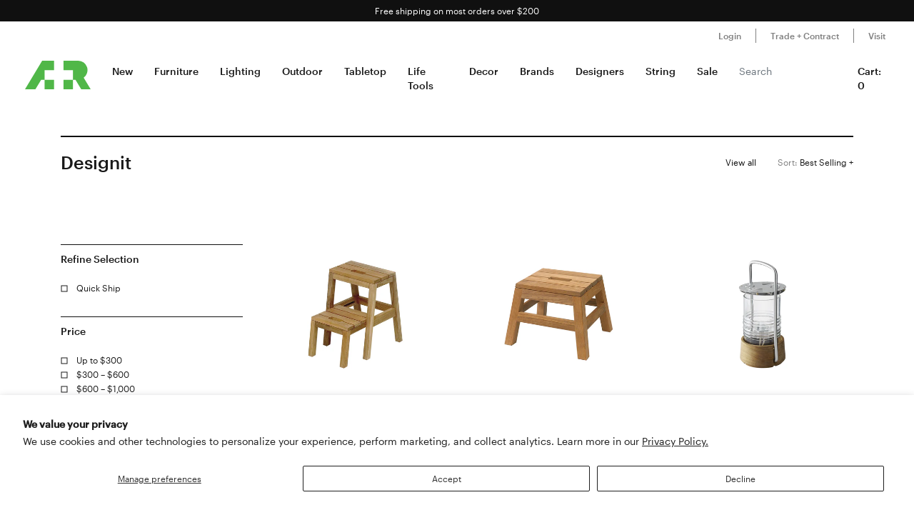

--- FILE ---
content_type: text/html; charset=utf-8
request_url: https://aplusrstore.com/collections/designit
body_size: 26566
content:
<!doctype html>

<html lang="en">
  <head>
    <title>
      Designit
    </title>

    <meta charset="utf-8">

    <meta http-equiv="X-UA-Compatible" content="IE=edge">

    <meta name="description" content="">

    <meta
      name="viewport"
      content="width=device-width , initial-scale=1 , maximum-scale=1 , shrink-to-fit=no , user-scalable=no"
    >



    
    <link rel="stylesheet" href="//cdn.jsdelivr.net/gh/kenwheeler/slick@1.8.1/slick/slick-theme.css">

    <link rel="stylesheet" href="//cdn.jsdelivr.net/gh/kenwheeler/slick@1.8.1/slick/slick.css">

    <link rel="canonical" href="https://aplusrstore.com/collections/designit">

    
      <link rel="shortcut icon" type="image/png" href="//aplusrstore.com/cdn/shop/files/favicon_32x32_7329ad31-0797-4eae-908a-e8d837d4b252_32x32.png?v=1614294930">
    
    

    <link href="//aplusrstore.com/cdn/shop/t/108/assets/theme.css?v=119689737136625170701739784966" rel="stylesheet" type="text/css" media="all" />

    <script src="//aplusrstore.com/cdn/shop/t/108/assets/theme.js?v=70837354794956913641700854839" defer></script>

<!-- Reddit Pixel -->
<script>
!function(w,d){if(!w.rdt){var p=w.rdt=function(){p.sendEvent?p.sendEvent.apply(p,arguments):p.callQueue.push(arguments)};p.callQueue=[];var t=d.createElement("script");t.src="https://www.redditstatic.com/ads/pixel.js",t.async=!0;var s=d.getElementsByTagName("script")[0];s.parentNode.insertBefore(t,s)}}(window,document);rdt('init','a2_h1itdku4bp89');rdt('track', 'PageVisit');
</script>
<!-- DO NOT MODIFY UNLESS TO REPLACE A USER IDENTIFIER -->
<!-- End Reddit Pixel -->
    
    <script type="text/javascript">
      var algoliaClient = algoliasearch('5MJ7ASNBHL', 'b8a479efc709ddc919466481daf79f60');
      const algoliaProductIndex = algoliaClient.initIndex('shopify_products');
      const algoliaCollectionIndex = algoliaClient.initIndex('shopify_collections');


      document.addEventListener("DOMContentLoaded", async function() {
        var searchBoxContainer = document.getElementById("search-box");
        var recentSearchesContainer = document.getElementById("recent-searches");
        var popularSearchesContainer = document.getElementById("popular-searches");
        var input = document.querySelector('input[name="q"]');
        var recentSearches = [] 
        
        try {
          recentSearches = JSON.parse(localStorage.getItem('recentSearches'))
        } catch (err) {}

        if (!recentSearches) {
          recentSearches = []
        }
        
        recentSearchesContainer.innerHTML = recentSearches.map(recentSearch => {
          return `<a href="/search?q=${recentSearch}">${recentSearch}</a>`
        }).join('')

        const response = await fetch(
          `https://analytics.algolia.com/2/searches?index=shopify_products&limit=6`,
          {
            headers: {
              "X-Algolia-API-Key": 'c6dcb4441022c4fc49e1497f58dfb886',
              "X-Algolia-Application-Id": '5MJ7ASNBHL'
            }
          }
        );
        const data = await response.json();

        popularSearchesContainer.innerHTML = data.searches.map(recentSearch => {
          return recentSearch.search ? `<a href="/search?q=${recentSearch.search}">${recentSearch.search}</a>` : ''
        }).join('')

        input.addEventListener("click", function() {
          searchBoxContainer.style.display = "block";
        })

        document.getElementById('svg-close').addEventListener('click', function() {
          searchBoxContainer.style.display = "none";
        });
        
        input.addEventListener("input", function() {
          var searchValue = this.value
          algoliaProductIndex.search(this.value, {hitsPerPage: 5}).then(function(response) {
            var hits = response.hits;
          
            document.getElementById("search-default-results").style.display = "none";
            document.getElementById("search-results").style.display = "block";
          
            var productsSearches = document.getElementById("products-searches");
            productsSearches.innerHTML =
              '<div class="d-flex justify-content-between px-2 pt-2"><span><strong>Products</strong></span><a href="/search?q=' +
              searchValue +
              '"><span><strong>View all</strong></span></a></div>' +
              hits
                .map(function(hit) {
                  return (
                    '<a class="search-product-row" href="/products/' +
                    hit.handle +
                    '"><div class="image-wrap"><img src="' +
                    hit.product_image +
                    '" alt="" /></div><div class="product-info d-flex flex-column"><p>' +
                    hit.vendor +
                    '</p><p class="vendor">' +
                    hit.title +
                    '</p><div>' +
                    (hit.variants_max_price !== hit.variants_min_price
                      ? '<span class="starting">Starting at $' + hit.variants_min_price + "</span>"
                      : '<span class="price">$' + hit.price + "</span>") +
                    "</div></div></a>"
                  );
                })
                .join("");
          });

          
          algoliaCollectionIndex.search(this.value, {hitsPerPage: 6}).then(({ hits }) => {
            document.getElementById("search-default-results").style.display = "none";
            document.getElementById("search-results").style.display = "block";

            var categoriesSearches = document.getElementById("categories-searches");
            categoriesSearches.innerHTML = hits.map(function(hit) {
              return !hit.title.includes('b2s') ? '<a href="/collections/' + hit.handle + '">' + hit.title + '</a>' : '';
            }).join('');
          });
        });
      });
    </script>

    

    <style>
.search-box {
	 position: absolute;
	 transform: translate(-30%, 0);
	 z-index: 100;
	 width: 380px;
	 font-family: inherit;
	 font-size: 13px;
	 background-color: #fff;
	 border-radius: 3px;
	 color: #333;
	 border: 1px solid #ddd;
	 -webkit-box-shadow: 0 3px 5px rgba(50, 50, 50, 0.25);
	 -moz-box-shadow: 0 3px 5px rgba(50, 50, 50, 0.25);
	 box-shadow: 0 3px 5px rgba(50, 50, 50, 0.25);
}
 @media (max-width: 991.98px) {
	 .search-box {
		 transform: unset;
		 position: fixed;
		 width: 95vw;
	}
}
 .search-box p {
	 margin-bottom: 0.5rem;
}
 .search-box .popular-searches {
	 border-bottom: 1px solid #ddd;
}
 .search-box .popular-searches, .search-box .category-list {
	 color: #666;
	 text-align: left;
	 padding-bottom: 10px;
}
 .search-box .popular-searches a, .search-box .category-list a {
	 display: block;
	 padding: 0.3rem 0.5rem;
	 font-family: "Graphik Web", sans-serif;
	 font-size: 14px;
	 line-height: 1rem;
	 color: #191919;
	 font-weight: 400;
}
 .search-box .popular-searches a:hover, .search-box .category-list a:hover {
	 background-color: #f5f5f5;
}
 .search-box span > strong {
	 font-size: 14px;
}
 .search-box .close-button {
	 width: 20px;
	 height: 20px;
	 min-width: auto;
	 background-color: transparent;
	 position: absolute;
	 right: 10px;
	 top: 5px;
	 display: block;
	 padding: 0;
	 border: 0;
	 z-index: 9;
}
 .search-box .no-result-box {
	 text-align: center;
	 font-size: 13px;
	 padding-top: 30px;
	 padding-bottom: 30px;
	 color: #333;
}
 .search-box .category-search {
	 border-bottom: 1px solid #ddd;
	 padding-bottom: 10px;
}
 .search-box .search-product-row {
	 display: flex;
	 align-items: center;
	 width: 100%;
	 height: auto;
	 text-align: left;
	 position: relative;
	 border-bottom: 1px solid #efefef;
	 margin: 0;
	 padding: 8px 7px;
	 text-decoration: none;
	 color: #000;
	 outline: 0;
	 line-height: 20px;
}
 .search-box .search-product-row .image-wrap {
	 float: left;
	 overflow: hidden;
	 width: 20% !important;
	 height: 100px !important;
	 text-align: center;
}
 .search-box .search-product-row .image-wrap img {
	 max-width: 100% !important;
	 max-height: 100px !important;
	 width: auto;
	 height: auto;
	 border: 0;
	 outline: 0;
	 margin-top: 5px;
	 display: inline-block;
	 opacity: 1;
}
 .search-box .search-product-row .product-info {
	 width: 74%;
	 margin-left: 8px;
}
 .search-box .search-product-row .product-info .price {
	 color: gray;
	 font-weight: normal;
	 font-size: 14px;
}
 .search-box .search-product-row .product-info .starting {
	 font-weight: normal;
	 font-size: 11px !important;
	 margin-bottom: 5px;
	 color: #393939 !important;
}
 .search-box .search-product-row .product-info .vendor {
	 font-weight: 500;
}
 .search-box .search-product-row .product-info p {
	 margin: 0;
}
 
    </style>

    <script>window.performance && window.performance.mark && window.performance.mark('shopify.content_for_header.start');</script><meta name="google-site-verification" content="pv5PXN-SVkSDymHpWJFzv_y9p7bE1EFmU4AmoewRXhM">
<meta name="google-site-verification" content="pv5PXN-SVkSDymHpWJFzv_y9p7bE1EFmU4AmoewRXhM">
<meta name="facebook-domain-verification" content="2qscgj8s0xz18txhruqktfv7uvy5xd">
<meta name="facebook-domain-verification" content="2qscgj8s0xz18txhruqktfv7uvy5xd">
<meta name="google-site-verification" content="yP1nfTLzHEDLiyDfbPsMmqRpsh1ppG-Wrr9prwiS-ks">
<meta id="shopify-digital-wallet" name="shopify-digital-wallet" content="/1220051002/digital_wallets/dialog">
<meta name="shopify-checkout-api-token" content="7a54d4b454bfc0267c975d29957b2782">
<meta id="in-context-paypal-metadata" data-shop-id="1220051002" data-venmo-supported="false" data-environment="production" data-locale="en_US" data-paypal-v4="true" data-currency="USD">
<link rel="alternate" type="application/atom+xml" title="Feed" href="/collections/designit.atom" />
<link rel="alternate" type="application/json+oembed" href="https://aplusrstore.com/collections/designit.oembed">
<script async="async" src="/checkouts/internal/preloads.js?locale=en-US"></script>
<link rel="preconnect" href="https://shop.app" crossorigin="anonymous">
<script async="async" src="https://shop.app/checkouts/internal/preloads.js?locale=en-US&shop_id=1220051002" crossorigin="anonymous"></script>
<script id="apple-pay-shop-capabilities" type="application/json">{"shopId":1220051002,"countryCode":"US","currencyCode":"USD","merchantCapabilities":["supports3DS"],"merchantId":"gid:\/\/shopify\/Shop\/1220051002","merchantName":"A+R","requiredBillingContactFields":["postalAddress","email","phone"],"requiredShippingContactFields":["postalAddress","email","phone"],"shippingType":"shipping","supportedNetworks":["visa","masterCard","amex","discover","elo","jcb"],"total":{"type":"pending","label":"A+R","amount":"1.00"},"shopifyPaymentsEnabled":true,"supportsSubscriptions":true}</script>
<script id="shopify-features" type="application/json">{"accessToken":"7a54d4b454bfc0267c975d29957b2782","betas":["rich-media-storefront-analytics"],"domain":"aplusrstore.com","predictiveSearch":true,"shopId":1220051002,"locale":"en"}</script>
<script>var Shopify = Shopify || {};
Shopify.shop = "aplusrdesign.myshopify.com";
Shopify.locale = "en";
Shopify.currency = {"active":"USD","rate":"1.0"};
Shopify.country = "US";
Shopify.theme = {"name":"aplusrstoretheme\/main","id":122896220218,"schema_name":null,"schema_version":null,"theme_store_id":null,"role":"main"};
Shopify.theme.handle = "null";
Shopify.theme.style = {"id":null,"handle":null};
Shopify.cdnHost = "aplusrstore.com/cdn";
Shopify.routes = Shopify.routes || {};
Shopify.routes.root = "/";</script>
<script type="module">!function(o){(o.Shopify=o.Shopify||{}).modules=!0}(window);</script>
<script>!function(o){function n(){var o=[];function n(){o.push(Array.prototype.slice.apply(arguments))}return n.q=o,n}var t=o.Shopify=o.Shopify||{};t.loadFeatures=n(),t.autoloadFeatures=n()}(window);</script>
<script>
  window.ShopifyPay = window.ShopifyPay || {};
  window.ShopifyPay.apiHost = "shop.app\/pay";
  window.ShopifyPay.redirectState = null;
</script>
<script id="shop-js-analytics" type="application/json">{"pageType":"collection"}</script>
<script defer="defer" async type="module" src="//aplusrstore.com/cdn/shopifycloud/shop-js/modules/v2/client.init-shop-cart-sync_CG-L-Qzi.en.esm.js"></script>
<script defer="defer" async type="module" src="//aplusrstore.com/cdn/shopifycloud/shop-js/modules/v2/chunk.common_B8yXDTDb.esm.js"></script>
<script type="module">
  await import("//aplusrstore.com/cdn/shopifycloud/shop-js/modules/v2/client.init-shop-cart-sync_CG-L-Qzi.en.esm.js");
await import("//aplusrstore.com/cdn/shopifycloud/shop-js/modules/v2/chunk.common_B8yXDTDb.esm.js");

  window.Shopify.SignInWithShop?.initShopCartSync?.({"fedCMEnabled":true,"windoidEnabled":true});

</script>
<script>
  window.Shopify = window.Shopify || {};
  if (!window.Shopify.featureAssets) window.Shopify.featureAssets = {};
  window.Shopify.featureAssets['shop-js'] = {"shop-cart-sync":["modules/v2/client.shop-cart-sync_C7TtgCZT.en.esm.js","modules/v2/chunk.common_B8yXDTDb.esm.js"],"shop-button":["modules/v2/client.shop-button_aOcg-RjH.en.esm.js","modules/v2/chunk.common_B8yXDTDb.esm.js"],"init-shop-email-lookup-coordinator":["modules/v2/client.init-shop-email-lookup-coordinator_D-37GF_a.en.esm.js","modules/v2/chunk.common_B8yXDTDb.esm.js"],"init-fed-cm":["modules/v2/client.init-fed-cm_DGh7x7ZX.en.esm.js","modules/v2/chunk.common_B8yXDTDb.esm.js"],"init-windoid":["modules/v2/client.init-windoid_C5PxDKWE.en.esm.js","modules/v2/chunk.common_B8yXDTDb.esm.js"],"shop-toast-manager":["modules/v2/client.shop-toast-manager_BmSBWum3.en.esm.js","modules/v2/chunk.common_B8yXDTDb.esm.js"],"shop-cash-offers":["modules/v2/client.shop-cash-offers_DkchToOx.en.esm.js","modules/v2/chunk.common_B8yXDTDb.esm.js","modules/v2/chunk.modal_dvVUSHam.esm.js"],"init-shop-cart-sync":["modules/v2/client.init-shop-cart-sync_CG-L-Qzi.en.esm.js","modules/v2/chunk.common_B8yXDTDb.esm.js"],"avatar":["modules/v2/client.avatar_BTnouDA3.en.esm.js"],"shop-login-button":["modules/v2/client.shop-login-button_DrVPCwAQ.en.esm.js","modules/v2/chunk.common_B8yXDTDb.esm.js","modules/v2/chunk.modal_dvVUSHam.esm.js"],"pay-button":["modules/v2/client.pay-button_Cw45D1uM.en.esm.js","modules/v2/chunk.common_B8yXDTDb.esm.js"],"init-customer-accounts":["modules/v2/client.init-customer-accounts_BNYsaOzg.en.esm.js","modules/v2/client.shop-login-button_DrVPCwAQ.en.esm.js","modules/v2/chunk.common_B8yXDTDb.esm.js","modules/v2/chunk.modal_dvVUSHam.esm.js"],"checkout-modal":["modules/v2/client.checkout-modal_NoX7b1qq.en.esm.js","modules/v2/chunk.common_B8yXDTDb.esm.js","modules/v2/chunk.modal_dvVUSHam.esm.js"],"init-customer-accounts-sign-up":["modules/v2/client.init-customer-accounts-sign-up_pIEGEpjr.en.esm.js","modules/v2/client.shop-login-button_DrVPCwAQ.en.esm.js","modules/v2/chunk.common_B8yXDTDb.esm.js","modules/v2/chunk.modal_dvVUSHam.esm.js"],"init-shop-for-new-customer-accounts":["modules/v2/client.init-shop-for-new-customer-accounts_BIu2e6le.en.esm.js","modules/v2/client.shop-login-button_DrVPCwAQ.en.esm.js","modules/v2/chunk.common_B8yXDTDb.esm.js","modules/v2/chunk.modal_dvVUSHam.esm.js"],"shop-follow-button":["modules/v2/client.shop-follow-button_B6YY9G4U.en.esm.js","modules/v2/chunk.common_B8yXDTDb.esm.js","modules/v2/chunk.modal_dvVUSHam.esm.js"],"lead-capture":["modules/v2/client.lead-capture_o2hOda6W.en.esm.js","modules/v2/chunk.common_B8yXDTDb.esm.js","modules/v2/chunk.modal_dvVUSHam.esm.js"],"shop-login":["modules/v2/client.shop-login_DA8-MZ-E.en.esm.js","modules/v2/chunk.common_B8yXDTDb.esm.js","modules/v2/chunk.modal_dvVUSHam.esm.js"],"payment-terms":["modules/v2/client.payment-terms_BFsudFhJ.en.esm.js","modules/v2/chunk.common_B8yXDTDb.esm.js","modules/v2/chunk.modal_dvVUSHam.esm.js"]};
</script>
<script>(function() {
  var isLoaded = false;
  function asyncLoad() {
    if (isLoaded) return;
    isLoaded = true;
    var urls = ["https:\/\/cdn.shopify.com\/s\/files\/1\/0012\/2005\/1002\/t\/79\/assets\/affirmShopify.js?v=1593198110\u0026shop=aplusrdesign.myshopify.com","https:\/\/static.klaviyo.com\/onsite\/js\/klaviyo.js?company_id=SPLCbM\u0026shop=aplusrdesign.myshopify.com","https:\/\/static.klaviyo.com\/onsite\/js\/klaviyo.js?company_id=SPLCbM\u0026shop=aplusrdesign.myshopify.com","\/\/cdn.shopify.com\/proxy\/b9c7dc3f732ed28090ca9957731637c8dbcc50d9ddb08b0f362021275bd9025f\/quotify.dev\/js\/widget.js?shop=aplusrdesign.myshopify.com\u0026sp-cache-control=cHVibGljLCBtYXgtYWdlPTkwMA"];
    for (var i = 0; i < urls.length; i++) {
      var s = document.createElement('script');
      s.type = 'text/javascript';
      s.async = true;
      s.src = urls[i];
      var x = document.getElementsByTagName('script')[0];
      x.parentNode.insertBefore(s, x);
    }
  };
  if(window.attachEvent) {
    window.attachEvent('onload', asyncLoad);
  } else {
    window.addEventListener('load', asyncLoad, false);
  }
})();</script>
<script id="__st">var __st={"a":1220051002,"offset":-28800,"reqid":"4edccda2-f6b3-40cc-beba-666d7b97ad5c-1768254890","pageurl":"aplusrstore.com\/collections\/designit","u":"fa4316711619","p":"collection","rtyp":"collection","rid":87307550778};</script>
<script>window.ShopifyPaypalV4VisibilityTracking = true;</script>
<script id="captcha-bootstrap">!function(){'use strict';const t='contact',e='account',n='new_comment',o=[[t,t],['blogs',n],['comments',n],[t,'customer']],c=[[e,'customer_login'],[e,'guest_login'],[e,'recover_customer_password'],[e,'create_customer']],r=t=>t.map((([t,e])=>`form[action*='/${t}']:not([data-nocaptcha='true']) input[name='form_type'][value='${e}']`)).join(','),a=t=>()=>t?[...document.querySelectorAll(t)].map((t=>t.form)):[];function s(){const t=[...o],e=r(t);return a(e)}const i='password',u='form_key',d=['recaptcha-v3-token','g-recaptcha-response','h-captcha-response',i],f=()=>{try{return window.sessionStorage}catch{return}},m='__shopify_v',_=t=>t.elements[u];function p(t,e,n=!1){try{const o=window.sessionStorage,c=JSON.parse(o.getItem(e)),{data:r}=function(t){const{data:e,action:n}=t;return t[m]||n?{data:e,action:n}:{data:t,action:n}}(c);for(const[e,n]of Object.entries(r))t.elements[e]&&(t.elements[e].value=n);n&&o.removeItem(e)}catch(o){console.error('form repopulation failed',{error:o})}}const l='form_type',E='cptcha';function T(t){t.dataset[E]=!0}const w=window,h=w.document,L='Shopify',v='ce_forms',y='captcha';let A=!1;((t,e)=>{const n=(g='f06e6c50-85a8-45c8-87d0-21a2b65856fe',I='https://cdn.shopify.com/shopifycloud/storefront-forms-hcaptcha/ce_storefront_forms_captcha_hcaptcha.v1.5.2.iife.js',D={infoText:'Protected by hCaptcha',privacyText:'Privacy',termsText:'Terms'},(t,e,n)=>{const o=w[L][v],c=o.bindForm;if(c)return c(t,g,e,D).then(n);var r;o.q.push([[t,g,e,D],n]),r=I,A||(h.body.append(Object.assign(h.createElement('script'),{id:'captcha-provider',async:!0,src:r})),A=!0)});var g,I,D;w[L]=w[L]||{},w[L][v]=w[L][v]||{},w[L][v].q=[],w[L][y]=w[L][y]||{},w[L][y].protect=function(t,e){n(t,void 0,e),T(t)},Object.freeze(w[L][y]),function(t,e,n,w,h,L){const[v,y,A,g]=function(t,e,n){const i=e?o:[],u=t?c:[],d=[...i,...u],f=r(d),m=r(i),_=r(d.filter((([t,e])=>n.includes(e))));return[a(f),a(m),a(_),s()]}(w,h,L),I=t=>{const e=t.target;return e instanceof HTMLFormElement?e:e&&e.form},D=t=>v().includes(t);t.addEventListener('submit',(t=>{const e=I(t);if(!e)return;const n=D(e)&&!e.dataset.hcaptchaBound&&!e.dataset.recaptchaBound,o=_(e),c=g().includes(e)&&(!o||!o.value);(n||c)&&t.preventDefault(),c&&!n&&(function(t){try{if(!f())return;!function(t){const e=f();if(!e)return;const n=_(t);if(!n)return;const o=n.value;o&&e.removeItem(o)}(t);const e=Array.from(Array(32),(()=>Math.random().toString(36)[2])).join('');!function(t,e){_(t)||t.append(Object.assign(document.createElement('input'),{type:'hidden',name:u})),t.elements[u].value=e}(t,e),function(t,e){const n=f();if(!n)return;const o=[...t.querySelectorAll(`input[type='${i}']`)].map((({name:t})=>t)),c=[...d,...o],r={};for(const[a,s]of new FormData(t).entries())c.includes(a)||(r[a]=s);n.setItem(e,JSON.stringify({[m]:1,action:t.action,data:r}))}(t,e)}catch(e){console.error('failed to persist form',e)}}(e),e.submit())}));const S=(t,e)=>{t&&!t.dataset[E]&&(n(t,e.some((e=>e===t))),T(t))};for(const o of['focusin','change'])t.addEventListener(o,(t=>{const e=I(t);D(e)&&S(e,y())}));const B=e.get('form_key'),M=e.get(l),P=B&&M;t.addEventListener('DOMContentLoaded',(()=>{const t=y();if(P)for(const e of t)e.elements[l].value===M&&p(e,B);[...new Set([...A(),...v().filter((t=>'true'===t.dataset.shopifyCaptcha))])].forEach((e=>S(e,t)))}))}(h,new URLSearchParams(w.location.search),n,t,e,['guest_login'])})(!0,!1)}();</script>
<script integrity="sha256-4kQ18oKyAcykRKYeNunJcIwy7WH5gtpwJnB7kiuLZ1E=" data-source-attribution="shopify.loadfeatures" defer="defer" src="//aplusrstore.com/cdn/shopifycloud/storefront/assets/storefront/load_feature-a0a9edcb.js" crossorigin="anonymous"></script>
<script crossorigin="anonymous" defer="defer" src="//aplusrstore.com/cdn/shopifycloud/storefront/assets/shopify_pay/storefront-65b4c6d7.js?v=20250812"></script>
<script data-source-attribution="shopify.dynamic_checkout.dynamic.init">var Shopify=Shopify||{};Shopify.PaymentButton=Shopify.PaymentButton||{isStorefrontPortableWallets:!0,init:function(){window.Shopify.PaymentButton.init=function(){};var t=document.createElement("script");t.src="https://aplusrstore.com/cdn/shopifycloud/portable-wallets/latest/portable-wallets.en.js",t.type="module",document.head.appendChild(t)}};
</script>
<script data-source-attribution="shopify.dynamic_checkout.buyer_consent">
  function portableWalletsHideBuyerConsent(e){var t=document.getElementById("shopify-buyer-consent"),n=document.getElementById("shopify-subscription-policy-button");t&&n&&(t.classList.add("hidden"),t.setAttribute("aria-hidden","true"),n.removeEventListener("click",e))}function portableWalletsShowBuyerConsent(e){var t=document.getElementById("shopify-buyer-consent"),n=document.getElementById("shopify-subscription-policy-button");t&&n&&(t.classList.remove("hidden"),t.removeAttribute("aria-hidden"),n.addEventListener("click",e))}window.Shopify?.PaymentButton&&(window.Shopify.PaymentButton.hideBuyerConsent=portableWalletsHideBuyerConsent,window.Shopify.PaymentButton.showBuyerConsent=portableWalletsShowBuyerConsent);
</script>
<script data-source-attribution="shopify.dynamic_checkout.cart.bootstrap">document.addEventListener("DOMContentLoaded",(function(){function t(){return document.querySelector("shopify-accelerated-checkout-cart, shopify-accelerated-checkout")}if(t())Shopify.PaymentButton.init();else{new MutationObserver((function(e,n){t()&&(Shopify.PaymentButton.init(),n.disconnect())})).observe(document.body,{childList:!0,subtree:!0})}}));
</script>
<script id='scb4127' type='text/javascript' async='' src='https://aplusrstore.com/cdn/shopifycloud/privacy-banner/storefront-banner.js'></script><link id="shopify-accelerated-checkout-styles" rel="stylesheet" media="screen" href="https://aplusrstore.com/cdn/shopifycloud/portable-wallets/latest/accelerated-checkout-backwards-compat.css" crossorigin="anonymous">
<style id="shopify-accelerated-checkout-cart">
        #shopify-buyer-consent {
  margin-top: 1em;
  display: inline-block;
  width: 100%;
}

#shopify-buyer-consent.hidden {
  display: none;
}

#shopify-subscription-policy-button {
  background: none;
  border: none;
  padding: 0;
  text-decoration: underline;
  font-size: inherit;
  cursor: pointer;
}

#shopify-subscription-policy-button::before {
  box-shadow: none;
}

      </style>

<script>window.performance && window.performance.mark && window.performance.mark('shopify.content_for_header.end');</script>

    <style>

  /*

    This font software is the property of Commercial Type.

    You may not modify the font software, use it on another website, or install it on a computer.

    License information is available at http://commercialtype.com/eula
    For more information please visit Commercial Type at http://commercialtype.com or email us at info[at]commercialtype.com

    Copyright (C) 2018 Schwartzco Inc.
    License: 1807-FWJFSF

  */

  @font-face {

    font-family : 'Graphik Web';

    font-style : normal;

    font-weight : 300;

    src : url( '//aplusrstore.com/cdn/shop/t/108/assets/graphik-light-web.eot?v=144546658166484008111700854833' );

    src : url( '//aplusrstore.com/cdn/shop/t/108/assets/graphik-light-web.eot?%23iefix&v=144546658166484008111700854833' ) format( 'embedded-opentype' ),

          url( '//aplusrstore.com/cdn/shop/t/108/assets/graphik-light-web.woff2?v=119475750175615294111700854838' ) format( 'woff2' ),

          url( '//aplusrstore.com/cdn/shop/t/108/assets/graphik-light-web.woff?v=173296136010883025291700854839' ) format( 'woff' );

  }

  @font-face {

    font-family : 'Graphik Web';

    font-style : italic;

    font-weight : 300;

    src : url( '//aplusrstore.com/cdn/shop/t/108/assets/graphik-light-italic-web.eot?v=139013056163308646271700854839' );

    src : url( '//aplusrstore.com/cdn/shop/t/108/assets/graphik-light-italic-web.eot?%23iefix&v=139013056163308646271700854839' ) format( 'embedded-opentype' ),

          url( '//aplusrstore.com/cdn/shop/t/108/assets/graphik-light-italic-web.woff2?v=36948571150748959691700854838' ) format( 'woff2' ),

          url( '//aplusrstore.com/cdn/shop/t/108/assets/graphik-light-italic-web.woff?v=133482341910790859611700854832' ) format( 'woff' );

  }

  @font-face {

    font-family : 'Graphik Web';

    font-style : normal;

    font-weight : 400;

    src : url( '//aplusrstore.com/cdn/shop/t/108/assets/graphik-regular-web.eot?v=74154647566596014271700854838' );

    src : url( '//aplusrstore.com/cdn/shop/t/108/assets/graphik-regular-web.eot?%23iefix&v=74154647566596014271700854838' ) format( 'embedded-opentype' ),

          url( '//aplusrstore.com/cdn/shop/t/108/assets/graphik-regular-web.woff2?v=144199990889210057191700854839' ) format( 'woff2' ),

          url( '//aplusrstore.com/cdn/shop/t/108/assets/graphik-regular-web.woff?v=178431629826130714591700854839' ) format( 'woff' );

  }

  @font-face {

    font-family : 'Graphik Web';

    font-style : italic;

    font-weight : 400;

    src : url( '//aplusrstore.com/cdn/shop/t/108/assets/graphik-regular-italic-web.eot?v=90794544694432979391700854839' );

    src : url( '//aplusrstore.com/cdn/shop/t/108/assets/graphik-regular-italic-web.eot?%23iefix&v=90794544694432979391700854839' ) format( 'embedded-opentype' ),

          url( '//aplusrstore.com/cdn/shop/t/108/assets/graphik-regular-italic-web.woff2?v=117859485486843944001700854841' ) format( 'woff2' ),

          url( '//aplusrstore.com/cdn/shop/t/108/assets/graphik-regular-italic-web.woff?v=2906878034301629991700854839' ) format( 'woff' );

  }

  @font-face {

    font-family : 'Graphik Web';

    font-style : normal;

    font-weight : 500;

    src : url( '//aplusrstore.com/cdn/shop/t/108/assets/graphik-medium-web.eot?v=168739240009785392071700854839' );

    src : url( '//aplusrstore.com/cdn/shop/t/108/assets/graphik-medium-web.eot?%23iefix&v=168739240009785392071700854839' ) format( 'embedded-opentype' ),

          url( '//aplusrstore.com/cdn/shop/t/108/assets/graphik-medium-web.woff2?v=152600725792578091951700854839' ) format( 'woff2' ),

          url( '//aplusrstore.com/cdn/shop/t/108/assets/graphik-medium-web.woff?v=80073887819922950351700854838' ) format( 'woff' );

  }

  @font-face {

    font-family : 'Graphik Web';

    font-style : italic;

    font-weight : 500;

    src : url( '//aplusrstore.com/cdn/shop/t/108/assets/graphik-medium-italic-web.eot?v=180833577992904744641700854841' );

    src : url( '//aplusrstore.com/cdn/shop/t/108/assets/graphik-medium-italic-web.eot?%23iefix&v=180833577992904744641700854841' ) format( 'embedded-opentype' ),

          url( '//aplusrstore.com/cdn/shop/t/108/assets/graphik-medium-italic-web.woff2?v=5050028911211128491700854839' ) format( 'woff2' ),

          url( '//aplusrstore.com/cdn/shop/t/108/assets/graphik-medium-italic-web.woff?v=89589484449762477211700854840' ) format( 'woff' );

  }

</style>


    <style>
      .graphik-medium-22 {

        font-family : 'Graphik Web' , sans-serif;

        -webkit-font-smoothing : antialiased;

        line-height : 1rem;

        font-weight : 500;

        font-size : 22px;

      }

      .graphik-medium-19 {

        font-family : 'Graphik Web' , sans-serif;

        -webkit-font-smoothing : antialiased;

        line-height : 1rem;

        font-weight : 500;

        font-size : 19px;

      }
    </style>
    
    <script type="text/javascript">
      // if ((location.host === 'checkout.aplusrstore.com') && window.self === window.top ) {
      //   if (location.pathname !== '/cart' && !location.pathname.includes('/account')) {
      //     location.href = location.href.replace('checkout.aplusrstore.com', 'aplusrstore.com');
      //   }
      // }
    </script>
  
<script>
    
    
    
    
    
    var gsf_conversion_data = {page_type : 'category', event : 'view_item_list', data : {product_data : [{variant_id : 22539042357306, product_id : 2272412958778, name : "Dania Step Ladder", price : "569.00", currency : "USD", sku : "SKAG-S1600536", brand : "Skagerak by Fritz Hansen • Designit", variant : "Oak", category : "Ladders", quantity : "-1" }, {variant_id : 31958696099898, product_id : 4549027921978, name : "Dania Stool", price : "319.00", currency : "USD", sku : "SKAG-S1600630", brand : "Skagerak by Fritz Hansen • Designit", variant : "Teak", category : "Ottomans + Footstools", quantity : "0" }, {variant_id : 31958695477306, product_id : 4549027692602, name : "Bollard Oil Lamp", price : "269.00", currency : "USD", sku : "SKAG-S1830515", brand : "Skagerak by Fritz Hansen • Designit", variant : "Default Title", category : "Tabletop Candleholders", quantity : "0" }], total_price :"1157.00", shop_currency : "USD", collection_id : "87307550778", collection_name : "Designit" }};
    
</script>
<!-- BEGIN app block: shopify://apps/klaviyo-email-marketing-sms/blocks/klaviyo-onsite-embed/2632fe16-c075-4321-a88b-50b567f42507 -->












  <script async src="https://static.klaviyo.com/onsite/js/SPLCbM/klaviyo.js?company_id=SPLCbM"></script>
  <script>!function(){if(!window.klaviyo){window._klOnsite=window._klOnsite||[];try{window.klaviyo=new Proxy({},{get:function(n,i){return"push"===i?function(){var n;(n=window._klOnsite).push.apply(n,arguments)}:function(){for(var n=arguments.length,o=new Array(n),w=0;w<n;w++)o[w]=arguments[w];var t="function"==typeof o[o.length-1]?o.pop():void 0,e=new Promise((function(n){window._klOnsite.push([i].concat(o,[function(i){t&&t(i),n(i)}]))}));return e}}})}catch(n){window.klaviyo=window.klaviyo||[],window.klaviyo.push=function(){var n;(n=window._klOnsite).push.apply(n,arguments)}}}}();</script>

  




  <script>
    window.klaviyoReviewsProductDesignMode = false
  </script>







<!-- END app block --><!-- BEGIN app block: shopify://apps/elevar-conversion-tracking/blocks/dataLayerEmbed/bc30ab68-b15c-4311-811f-8ef485877ad6 -->



<script type="module" dynamic>
  const configUrl = "/a/elevar/static/configs/2334f5c3b4e41b8139c8804a1fcf25965a572b09/config.js";
  const config = (await import(configUrl)).default;
  const scriptUrl = config.script_src_app_theme_embed;

  if (scriptUrl) {
    const { handler } = await import(scriptUrl);

    await handler(
      config,
      {
        cartData: {
  marketId: "845348922",
  attributes:{},
  cartTotal: "0.0",
  currencyCode:"USD",
  items: []
}
,
        user: {cartTotal: "0.0",
    currencyCode:"USD",customer: {},
}
,
        isOnCartPage:false,
        collectionView:{
    currencyCode:"USD",
    items: [{id:"SKAG-S1600536",name:"Dania Step Ladder",
          brand:"Skagerak by Fritz Hansen • Designit",
          category:"Ladders",
          variant:"Oak",
          price: "569.0",
          productId: "2272412958778",
          variantId: "22539042357306",
          handle:"skagerak-dania-step-ladder",
          compareAtPrice: "0.0",image:"\/\/aplusrstore.com\/cdn\/shop\/files\/S1600536DaniaStepLadder_Oak.jpg?v=1743445833"},{id:"SKAG-S1600630",name:"Dania Stool",
          brand:"Skagerak by Fritz Hansen • Designit",
          category:"Ottomans + Footstools",
          variant:"Teak",
          price: "319.0",
          productId: "4549027921978",
          variantId: "31958696099898",
          handle:"skagerak-dania-stool",
          compareAtPrice: "0.0",image:"\/\/aplusrstore.com\/cdn\/shop\/files\/S1600630_Dania_Stool__Teakcopy.jpg?v=1743445876"},{id:"SKAG-S1830515",name:"Bollard Oil Lamp",
          brand:"Skagerak by Fritz Hansen • Designit",
          category:"Tabletop Candleholders",
          variant:"Default Title",
          price: "269.0",
          productId: "4549027692602",
          variantId: "31958695477306",
          handle:"skagerak-bollard-oil-lamp",
          compareAtPrice: "0.0",image:"\/\/aplusrstore.com\/cdn\/shop\/products\/S1830515_BollardOilLamp_2.jpg?v=1743446410"},]
  },
        searchResultsView:null,
        productView:null,
        checkoutComplete: null
      }
    );
  }
</script>


<!-- END app block --><meta property="og:image" content="https://cdn.shopify.com/s/files/1/0012/2005/1002/files/social_sharing.jpg?v=1734542813" />
<meta property="og:image:secure_url" content="https://cdn.shopify.com/s/files/1/0012/2005/1002/files/social_sharing.jpg?v=1734542813" />
<meta property="og:image:width" content="1200" />
<meta property="og:image:height" content="682" />
<link href="https://monorail-edge.shopifysvc.com" rel="dns-prefetch">
<script>(function(){if ("sendBeacon" in navigator && "performance" in window) {try {var session_token_from_headers = performance.getEntriesByType('navigation')[0].serverTiming.find(x => x.name == '_s').description;} catch {var session_token_from_headers = undefined;}var session_cookie_matches = document.cookie.match(/_shopify_s=([^;]*)/);var session_token_from_cookie = session_cookie_matches && session_cookie_matches.length === 2 ? session_cookie_matches[1] : "";var session_token = session_token_from_headers || session_token_from_cookie || "";function handle_abandonment_event(e) {var entries = performance.getEntries().filter(function(entry) {return /monorail-edge.shopifysvc.com/.test(entry.name);});if (!window.abandonment_tracked && entries.length === 0) {window.abandonment_tracked = true;var currentMs = Date.now();var navigation_start = performance.timing.navigationStart;var payload = {shop_id: 1220051002,url: window.location.href,navigation_start,duration: currentMs - navigation_start,session_token,page_type: "collection"};window.navigator.sendBeacon("https://monorail-edge.shopifysvc.com/v1/produce", JSON.stringify({schema_id: "online_store_buyer_site_abandonment/1.1",payload: payload,metadata: {event_created_at_ms: currentMs,event_sent_at_ms: currentMs}}));}}window.addEventListener('pagehide', handle_abandonment_event);}}());</script>
<script id="web-pixels-manager-setup">(function e(e,d,r,n,o){if(void 0===o&&(o={}),!Boolean(null===(a=null===(i=window.Shopify)||void 0===i?void 0:i.analytics)||void 0===a?void 0:a.replayQueue)){var i,a;window.Shopify=window.Shopify||{};var t=window.Shopify;t.analytics=t.analytics||{};var s=t.analytics;s.replayQueue=[],s.publish=function(e,d,r){return s.replayQueue.push([e,d,r]),!0};try{self.performance.mark("wpm:start")}catch(e){}var l=function(){var e={modern:/Edge?\/(1{2}[4-9]|1[2-9]\d|[2-9]\d{2}|\d{4,})\.\d+(\.\d+|)|Firefox\/(1{2}[4-9]|1[2-9]\d|[2-9]\d{2}|\d{4,})\.\d+(\.\d+|)|Chrom(ium|e)\/(9{2}|\d{3,})\.\d+(\.\d+|)|(Maci|X1{2}).+ Version\/(15\.\d+|(1[6-9]|[2-9]\d|\d{3,})\.\d+)([,.]\d+|)( \(\w+\)|)( Mobile\/\w+|) Safari\/|Chrome.+OPR\/(9{2}|\d{3,})\.\d+\.\d+|(CPU[ +]OS|iPhone[ +]OS|CPU[ +]iPhone|CPU IPhone OS|CPU iPad OS)[ +]+(15[._]\d+|(1[6-9]|[2-9]\d|\d{3,})[._]\d+)([._]\d+|)|Android:?[ /-](13[3-9]|1[4-9]\d|[2-9]\d{2}|\d{4,})(\.\d+|)(\.\d+|)|Android.+Firefox\/(13[5-9]|1[4-9]\d|[2-9]\d{2}|\d{4,})\.\d+(\.\d+|)|Android.+Chrom(ium|e)\/(13[3-9]|1[4-9]\d|[2-9]\d{2}|\d{4,})\.\d+(\.\d+|)|SamsungBrowser\/([2-9]\d|\d{3,})\.\d+/,legacy:/Edge?\/(1[6-9]|[2-9]\d|\d{3,})\.\d+(\.\d+|)|Firefox\/(5[4-9]|[6-9]\d|\d{3,})\.\d+(\.\d+|)|Chrom(ium|e)\/(5[1-9]|[6-9]\d|\d{3,})\.\d+(\.\d+|)([\d.]+$|.*Safari\/(?![\d.]+ Edge\/[\d.]+$))|(Maci|X1{2}).+ Version\/(10\.\d+|(1[1-9]|[2-9]\d|\d{3,})\.\d+)([,.]\d+|)( \(\w+\)|)( Mobile\/\w+|) Safari\/|Chrome.+OPR\/(3[89]|[4-9]\d|\d{3,})\.\d+\.\d+|(CPU[ +]OS|iPhone[ +]OS|CPU[ +]iPhone|CPU IPhone OS|CPU iPad OS)[ +]+(10[._]\d+|(1[1-9]|[2-9]\d|\d{3,})[._]\d+)([._]\d+|)|Android:?[ /-](13[3-9]|1[4-9]\d|[2-9]\d{2}|\d{4,})(\.\d+|)(\.\d+|)|Mobile Safari.+OPR\/([89]\d|\d{3,})\.\d+\.\d+|Android.+Firefox\/(13[5-9]|1[4-9]\d|[2-9]\d{2}|\d{4,})\.\d+(\.\d+|)|Android.+Chrom(ium|e)\/(13[3-9]|1[4-9]\d|[2-9]\d{2}|\d{4,})\.\d+(\.\d+|)|Android.+(UC? ?Browser|UCWEB|U3)[ /]?(15\.([5-9]|\d{2,})|(1[6-9]|[2-9]\d|\d{3,})\.\d+)\.\d+|SamsungBrowser\/(5\.\d+|([6-9]|\d{2,})\.\d+)|Android.+MQ{2}Browser\/(14(\.(9|\d{2,})|)|(1[5-9]|[2-9]\d|\d{3,})(\.\d+|))(\.\d+|)|K[Aa][Ii]OS\/(3\.\d+|([4-9]|\d{2,})\.\d+)(\.\d+|)/},d=e.modern,r=e.legacy,n=navigator.userAgent;return n.match(d)?"modern":n.match(r)?"legacy":"unknown"}(),u="modern"===l?"modern":"legacy",c=(null!=n?n:{modern:"",legacy:""})[u],f=function(e){return[e.baseUrl,"/wpm","/b",e.hashVersion,"modern"===e.buildTarget?"m":"l",".js"].join("")}({baseUrl:d,hashVersion:r,buildTarget:u}),m=function(e){var d=e.version,r=e.bundleTarget,n=e.surface,o=e.pageUrl,i=e.monorailEndpoint;return{emit:function(e){var a=e.status,t=e.errorMsg,s=(new Date).getTime(),l=JSON.stringify({metadata:{event_sent_at_ms:s},events:[{schema_id:"web_pixels_manager_load/3.1",payload:{version:d,bundle_target:r,page_url:o,status:a,surface:n,error_msg:t},metadata:{event_created_at_ms:s}}]});if(!i)return console&&console.warn&&console.warn("[Web Pixels Manager] No Monorail endpoint provided, skipping logging."),!1;try{return self.navigator.sendBeacon.bind(self.navigator)(i,l)}catch(e){}var u=new XMLHttpRequest;try{return u.open("POST",i,!0),u.setRequestHeader("Content-Type","text/plain"),u.send(l),!0}catch(e){return console&&console.warn&&console.warn("[Web Pixels Manager] Got an unhandled error while logging to Monorail."),!1}}}}({version:r,bundleTarget:l,surface:e.surface,pageUrl:self.location.href,monorailEndpoint:e.monorailEndpoint});try{o.browserTarget=l,function(e){var d=e.src,r=e.async,n=void 0===r||r,o=e.onload,i=e.onerror,a=e.sri,t=e.scriptDataAttributes,s=void 0===t?{}:t,l=document.createElement("script"),u=document.querySelector("head"),c=document.querySelector("body");if(l.async=n,l.src=d,a&&(l.integrity=a,l.crossOrigin="anonymous"),s)for(var f in s)if(Object.prototype.hasOwnProperty.call(s,f))try{l.dataset[f]=s[f]}catch(e){}if(o&&l.addEventListener("load",o),i&&l.addEventListener("error",i),u)u.appendChild(l);else{if(!c)throw new Error("Did not find a head or body element to append the script");c.appendChild(l)}}({src:f,async:!0,onload:function(){if(!function(){var e,d;return Boolean(null===(d=null===(e=window.Shopify)||void 0===e?void 0:e.analytics)||void 0===d?void 0:d.initialized)}()){var d=window.webPixelsManager.init(e)||void 0;if(d){var r=window.Shopify.analytics;r.replayQueue.forEach((function(e){var r=e[0],n=e[1],o=e[2];d.publishCustomEvent(r,n,o)})),r.replayQueue=[],r.publish=d.publishCustomEvent,r.visitor=d.visitor,r.initialized=!0}}},onerror:function(){return m.emit({status:"failed",errorMsg:"".concat(f," has failed to load")})},sri:function(e){var d=/^sha384-[A-Za-z0-9+/=]+$/;return"string"==typeof e&&d.test(e)}(c)?c:"",scriptDataAttributes:o}),m.emit({status:"loading"})}catch(e){m.emit({status:"failed",errorMsg:(null==e?void 0:e.message)||"Unknown error"})}}})({shopId: 1220051002,storefrontBaseUrl: "https://aplusrstore.com",extensionsBaseUrl: "https://extensions.shopifycdn.com/cdn/shopifycloud/web-pixels-manager",monorailEndpoint: "https://monorail-edge.shopifysvc.com/unstable/produce_batch",surface: "storefront-renderer",enabledBetaFlags: ["2dca8a86","a0d5f9d2"],webPixelsConfigList: [{"id":"703660090","configuration":"{\"accountID\":\"SPLCbM\",\"webPixelConfig\":\"eyJlbmFibGVBZGRlZFRvQ2FydEV2ZW50cyI6IHRydWV9\"}","eventPayloadVersion":"v1","runtimeContext":"STRICT","scriptVersion":"524f6c1ee37bacdca7657a665bdca589","type":"APP","apiClientId":123074,"privacyPurposes":["ANALYTICS","MARKETING"],"dataSharingAdjustments":{"protectedCustomerApprovalScopes":["read_customer_address","read_customer_email","read_customer_name","read_customer_personal_data","read_customer_phone"]}},{"id":"569933882","configuration":"{\"shopId\":\"aplusrdesign.myshopify.com\"}","eventPayloadVersion":"v1","runtimeContext":"STRICT","scriptVersion":"c1fe7b63a0f7ad457a091a5f1865fa90","type":"APP","apiClientId":2753413,"privacyPurposes":["ANALYTICS","MARKETING","SALE_OF_DATA"],"dataSharingAdjustments":{"protectedCustomerApprovalScopes":["read_customer_address","read_customer_email","read_customer_name","read_customer_personal_data","read_customer_phone"]}},{"id":"382664762","configuration":"{\"config_url\": \"\/a\/elevar\/static\/configs\/2334f5c3b4e41b8139c8804a1fcf25965a572b09\/config.js\"}","eventPayloadVersion":"v1","runtimeContext":"STRICT","scriptVersion":"ab86028887ec2044af7d02b854e52653","type":"APP","apiClientId":2509311,"privacyPurposes":[],"dataSharingAdjustments":{"protectedCustomerApprovalScopes":["read_customer_address","read_customer_email","read_customer_name","read_customer_personal_data","read_customer_phone"]}},{"id":"333119546","configuration":"{\"pixel_id\":\"3210583065833601\",\"pixel_type\":\"facebook_pixel\"}","eventPayloadVersion":"v1","runtimeContext":"OPEN","scriptVersion":"ca16bc87fe92b6042fbaa3acc2fbdaa6","type":"APP","apiClientId":2329312,"privacyPurposes":["ANALYTICS","MARKETING","SALE_OF_DATA"],"dataSharingAdjustments":{"protectedCustomerApprovalScopes":["read_customer_address","read_customer_email","read_customer_name","read_customer_personal_data","read_customer_phone"]}},{"id":"248381498","configuration":"{\"config\":\"{\\\"google_tag_ids\\\":[\\\"G-ZQ73LNKDTT\\\",\\\"AW-815757471\\\",\\\"GT-5NPSVHBT\\\"],\\\"target_country\\\":\\\"US\\\",\\\"gtag_events\\\":[{\\\"type\\\":\\\"begin_checkout\\\",\\\"action_label\\\":[\\\"G-ZQ73LNKDTT\\\",\\\"AW-815757471\\\/b5DxCLPPg7oBEJ_x_YQD\\\"]},{\\\"type\\\":\\\"search\\\",\\\"action_label\\\":[\\\"G-ZQ73LNKDTT\\\",\\\"AW-815757471\\\/HNiFCLbPg7oBEJ_x_YQD\\\"]},{\\\"type\\\":\\\"view_item\\\",\\\"action_label\\\":[\\\"G-ZQ73LNKDTT\\\",\\\"AW-815757471\\\/bFR9CK3Pg7oBEJ_x_YQD\\\",\\\"MC-629NKZNRCL\\\"]},{\\\"type\\\":\\\"purchase\\\",\\\"action_label\\\":[\\\"G-ZQ73LNKDTT\\\",\\\"AW-815757471\\\/_RjsCKrPg7oBEJ_x_YQD\\\",\\\"MC-629NKZNRCL\\\"]},{\\\"type\\\":\\\"page_view\\\",\\\"action_label\\\":[\\\"G-ZQ73LNKDTT\\\",\\\"AW-815757471\\\/XmJ5CKfPg7oBEJ_x_YQD\\\",\\\"MC-629NKZNRCL\\\"]},{\\\"type\\\":\\\"add_payment_info\\\",\\\"action_label\\\":[\\\"G-ZQ73LNKDTT\\\",\\\"AW-815757471\\\/yGCCCLnPg7oBEJ_x_YQD\\\"]},{\\\"type\\\":\\\"add_to_cart\\\",\\\"action_label\\\":[\\\"G-ZQ73LNKDTT\\\",\\\"AW-815757471\\\/B5PJCLDPg7oBEJ_x_YQD\\\"]}],\\\"enable_monitoring_mode\\\":false}\"}","eventPayloadVersion":"v1","runtimeContext":"OPEN","scriptVersion":"b2a88bafab3e21179ed38636efcd8a93","type":"APP","apiClientId":1780363,"privacyPurposes":[],"dataSharingAdjustments":{"protectedCustomerApprovalScopes":["read_customer_address","read_customer_email","read_customer_name","read_customer_personal_data","read_customer_phone"]}},{"id":"36110394","configuration":"{\"tagID\":\"2613552342718\"}","eventPayloadVersion":"v1","runtimeContext":"STRICT","scriptVersion":"18031546ee651571ed29edbe71a3550b","type":"APP","apiClientId":3009811,"privacyPurposes":["ANALYTICS","MARKETING","SALE_OF_DATA"],"dataSharingAdjustments":{"protectedCustomerApprovalScopes":["read_customer_address","read_customer_email","read_customer_name","read_customer_personal_data","read_customer_phone"]}},{"id":"47644730","eventPayloadVersion":"1","runtimeContext":"LAX","scriptVersion":"1","type":"CUSTOM","privacyPurposes":["ANALYTICS","MARKETING","SALE_OF_DATA"],"name":"Elevar - Checkout Tracking"},{"id":"85721146","eventPayloadVersion":"1","runtimeContext":"LAX","scriptVersion":"1","type":"CUSTOM","privacyPurposes":["ANALYTICS","MARKETING","SALE_OF_DATA"],"name":"Reddit Pixel"},{"id":"shopify-app-pixel","configuration":"{}","eventPayloadVersion":"v1","runtimeContext":"STRICT","scriptVersion":"0450","apiClientId":"shopify-pixel","type":"APP","privacyPurposes":["ANALYTICS","MARKETING"]},{"id":"shopify-custom-pixel","eventPayloadVersion":"v1","runtimeContext":"LAX","scriptVersion":"0450","apiClientId":"shopify-pixel","type":"CUSTOM","privacyPurposes":["ANALYTICS","MARKETING"]}],isMerchantRequest: false,initData: {"shop":{"name":"A+R","paymentSettings":{"currencyCode":"USD"},"myshopifyDomain":"aplusrdesign.myshopify.com","countryCode":"US","storefrontUrl":"https:\/\/aplusrstore.com"},"customer":null,"cart":null,"checkout":null,"productVariants":[],"purchasingCompany":null},},"https://aplusrstore.com/cdn","7cecd0b6w90c54c6cpe92089d5m57a67346",{"modern":"","legacy":""},{"shopId":"1220051002","storefrontBaseUrl":"https:\/\/aplusrstore.com","extensionBaseUrl":"https:\/\/extensions.shopifycdn.com\/cdn\/shopifycloud\/web-pixels-manager","surface":"storefront-renderer","enabledBetaFlags":"[\"2dca8a86\", \"a0d5f9d2\"]","isMerchantRequest":"false","hashVersion":"7cecd0b6w90c54c6cpe92089d5m57a67346","publish":"custom","events":"[[\"page_viewed\",{}],[\"collection_viewed\",{\"collection\":{\"id\":\"87307550778\",\"title\":\"Designit\",\"productVariants\":[{\"price\":{\"amount\":569.0,\"currencyCode\":\"USD\"},\"product\":{\"title\":\"Dania Step Ladder\",\"vendor\":\"Skagerak by Fritz Hansen • Designit\",\"id\":\"2272412958778\",\"untranslatedTitle\":\"Dania Step Ladder\",\"url\":\"\/products\/skagerak-dania-step-ladder\",\"type\":\"Ladders\"},\"id\":\"22539042357306\",\"image\":{\"src\":\"\/\/aplusrstore.com\/cdn\/shop\/files\/S1600536DaniaStepLadder_Oak.jpg?v=1743445833\"},\"sku\":\"SKAG-S1600536\",\"title\":\"Oak\",\"untranslatedTitle\":\"Oak\"},{\"price\":{\"amount\":319.0,\"currencyCode\":\"USD\"},\"product\":{\"title\":\"Dania Stool\",\"vendor\":\"Skagerak by Fritz Hansen • Designit\",\"id\":\"4549027921978\",\"untranslatedTitle\":\"Dania Stool\",\"url\":\"\/products\/skagerak-dania-stool\",\"type\":\"Ottomans + Footstools\"},\"id\":\"31958696099898\",\"image\":{\"src\":\"\/\/aplusrstore.com\/cdn\/shop\/files\/S1600630_Dania_Stool__Teakcopy.jpg?v=1743445876\"},\"sku\":\"SKAG-S1600630\",\"title\":\"Teak\",\"untranslatedTitle\":\"Teak\"},{\"price\":{\"amount\":269.0,\"currencyCode\":\"USD\"},\"product\":{\"title\":\"Bollard Oil Lamp\",\"vendor\":\"Skagerak by Fritz Hansen • Designit\",\"id\":\"4549027692602\",\"untranslatedTitle\":\"Bollard Oil Lamp\",\"url\":\"\/products\/skagerak-bollard-oil-lamp\",\"type\":\"Tabletop Candleholders\"},\"id\":\"31958695477306\",\"image\":{\"src\":\"\/\/aplusrstore.com\/cdn\/shop\/products\/S1830515_BollardOilLamp_2.jpg?v=1743446410\"},\"sku\":\"SKAG-S1830515\",\"title\":\"Default Title\",\"untranslatedTitle\":\"Default Title\"}]}}]]"});</script><script>
  window.ShopifyAnalytics = window.ShopifyAnalytics || {};
  window.ShopifyAnalytics.meta = window.ShopifyAnalytics.meta || {};
  window.ShopifyAnalytics.meta.currency = 'USD';
  var meta = {"products":[{"id":2272412958778,"gid":"gid:\/\/shopify\/Product\/2272412958778","vendor":"Skagerak by Fritz Hansen • Designit","type":"Ladders","handle":"skagerak-dania-step-ladder","variants":[{"id":22539042357306,"price":56900,"name":"Dania Step Ladder - Oak","public_title":"Oak","sku":"SKAG-S1600536"},{"id":22539042390074,"price":56900,"name":"Dania Step Ladder - Teak","public_title":"Teak","sku":"SKAG-S1600517"}],"remote":false},{"id":4549027921978,"gid":"gid:\/\/shopify\/Product\/4549027921978","vendor":"Skagerak by Fritz Hansen • Designit","type":"Ottomans + Footstools","handle":"skagerak-dania-stool","variants":[{"id":31958696099898,"price":31900,"name":"Dania Stool - Teak","public_title":"Teak","sku":"SKAG-S1600630"},{"id":31958696132666,"price":31900,"name":"Dania Stool - Oak","public_title":"Oak","sku":"SKAG-S1600631"}],"remote":false},{"id":4549027692602,"gid":"gid:\/\/shopify\/Product\/4549027692602","vendor":"Skagerak by Fritz Hansen • Designit","type":"Tabletop Candleholders","handle":"skagerak-bollard-oil-lamp","variants":[{"id":31958695477306,"price":26900,"name":"Bollard Oil Lamp","public_title":null,"sku":"SKAG-S1830515"}],"remote":false}],"page":{"pageType":"collection","resourceType":"collection","resourceId":87307550778,"requestId":"4edccda2-f6b3-40cc-beba-666d7b97ad5c-1768254890"}};
  for (var attr in meta) {
    window.ShopifyAnalytics.meta[attr] = meta[attr];
  }
</script>
<script class="analytics">
  (function () {
    var customDocumentWrite = function(content) {
      var jquery = null;

      if (window.jQuery) {
        jquery = window.jQuery;
      } else if (window.Checkout && window.Checkout.$) {
        jquery = window.Checkout.$;
      }

      if (jquery) {
        jquery('body').append(content);
      }
    };

    var hasLoggedConversion = function(token) {
      if (token) {
        return document.cookie.indexOf('loggedConversion=' + token) !== -1;
      }
      return false;
    }

    var setCookieIfConversion = function(token) {
      if (token) {
        var twoMonthsFromNow = new Date(Date.now());
        twoMonthsFromNow.setMonth(twoMonthsFromNow.getMonth() + 2);

        document.cookie = 'loggedConversion=' + token + '; expires=' + twoMonthsFromNow;
      }
    }

    var trekkie = window.ShopifyAnalytics.lib = window.trekkie = window.trekkie || [];
    if (trekkie.integrations) {
      return;
    }
    trekkie.methods = [
      'identify',
      'page',
      'ready',
      'track',
      'trackForm',
      'trackLink'
    ];
    trekkie.factory = function(method) {
      return function() {
        var args = Array.prototype.slice.call(arguments);
        args.unshift(method);
        trekkie.push(args);
        return trekkie;
      };
    };
    for (var i = 0; i < trekkie.methods.length; i++) {
      var key = trekkie.methods[i];
      trekkie[key] = trekkie.factory(key);
    }
    trekkie.load = function(config) {
      trekkie.config = config || {};
      trekkie.config.initialDocumentCookie = document.cookie;
      var first = document.getElementsByTagName('script')[0];
      var script = document.createElement('script');
      script.type = 'text/javascript';
      script.onerror = function(e) {
        var scriptFallback = document.createElement('script');
        scriptFallback.type = 'text/javascript';
        scriptFallback.onerror = function(error) {
                var Monorail = {
      produce: function produce(monorailDomain, schemaId, payload) {
        var currentMs = new Date().getTime();
        var event = {
          schema_id: schemaId,
          payload: payload,
          metadata: {
            event_created_at_ms: currentMs,
            event_sent_at_ms: currentMs
          }
        };
        return Monorail.sendRequest("https://" + monorailDomain + "/v1/produce", JSON.stringify(event));
      },
      sendRequest: function sendRequest(endpointUrl, payload) {
        // Try the sendBeacon API
        if (window && window.navigator && typeof window.navigator.sendBeacon === 'function' && typeof window.Blob === 'function' && !Monorail.isIos12()) {
          var blobData = new window.Blob([payload], {
            type: 'text/plain'
          });

          if (window.navigator.sendBeacon(endpointUrl, blobData)) {
            return true;
          } // sendBeacon was not successful

        } // XHR beacon

        var xhr = new XMLHttpRequest();

        try {
          xhr.open('POST', endpointUrl);
          xhr.setRequestHeader('Content-Type', 'text/plain');
          xhr.send(payload);
        } catch (e) {
          console.log(e);
        }

        return false;
      },
      isIos12: function isIos12() {
        return window.navigator.userAgent.lastIndexOf('iPhone; CPU iPhone OS 12_') !== -1 || window.navigator.userAgent.lastIndexOf('iPad; CPU OS 12_') !== -1;
      }
    };
    Monorail.produce('monorail-edge.shopifysvc.com',
      'trekkie_storefront_load_errors/1.1',
      {shop_id: 1220051002,
      theme_id: 122896220218,
      app_name: "storefront",
      context_url: window.location.href,
      source_url: "//aplusrstore.com/cdn/s/trekkie.storefront.55c6279c31a6628627b2ba1c5ff367020da294e2.min.js"});

        };
        scriptFallback.async = true;
        scriptFallback.src = '//aplusrstore.com/cdn/s/trekkie.storefront.55c6279c31a6628627b2ba1c5ff367020da294e2.min.js';
        first.parentNode.insertBefore(scriptFallback, first);
      };
      script.async = true;
      script.src = '//aplusrstore.com/cdn/s/trekkie.storefront.55c6279c31a6628627b2ba1c5ff367020da294e2.min.js';
      first.parentNode.insertBefore(script, first);
    };
    trekkie.load(
      {"Trekkie":{"appName":"storefront","development":false,"defaultAttributes":{"shopId":1220051002,"isMerchantRequest":null,"themeId":122896220218,"themeCityHash":"2886462756514459838","contentLanguage":"en","currency":"USD","eventMetadataId":"35b6f1a0-c179-485f-a504-c2f0f8691c89"},"isServerSideCookieWritingEnabled":true,"monorailRegion":"shop_domain","enabledBetaFlags":["65f19447"]},"Session Attribution":{},"S2S":{"facebookCapiEnabled":true,"source":"trekkie-storefront-renderer","apiClientId":580111}}
    );

    var loaded = false;
    trekkie.ready(function() {
      if (loaded) return;
      loaded = true;

      window.ShopifyAnalytics.lib = window.trekkie;

      var originalDocumentWrite = document.write;
      document.write = customDocumentWrite;
      try { window.ShopifyAnalytics.merchantGoogleAnalytics.call(this); } catch(error) {};
      document.write = originalDocumentWrite;

      window.ShopifyAnalytics.lib.page(null,{"pageType":"collection","resourceType":"collection","resourceId":87307550778,"requestId":"4edccda2-f6b3-40cc-beba-666d7b97ad5c-1768254890","shopifyEmitted":true});

      var match = window.location.pathname.match(/checkouts\/(.+)\/(thank_you|post_purchase)/)
      var token = match? match[1]: undefined;
      if (!hasLoggedConversion(token)) {
        setCookieIfConversion(token);
        window.ShopifyAnalytics.lib.track("Viewed Product Category",{"currency":"USD","category":"Collection: designit","collectionName":"designit","collectionId":87307550778,"nonInteraction":true},undefined,undefined,{"shopifyEmitted":true});
      }
    });


        var eventsListenerScript = document.createElement('script');
        eventsListenerScript.async = true;
        eventsListenerScript.src = "//aplusrstore.com/cdn/shopifycloud/storefront/assets/shop_events_listener-3da45d37.js";
        document.getElementsByTagName('head')[0].appendChild(eventsListenerScript);

})();</script>
  <script>
  if (!window.ga || (window.ga && typeof window.ga !== 'function')) {
    window.ga = function ga() {
      (window.ga.q = window.ga.q || []).push(arguments);
      if (window.Shopify && window.Shopify.analytics && typeof window.Shopify.analytics.publish === 'function') {
        window.Shopify.analytics.publish("ga_stub_called", {}, {sendTo: "google_osp_migration"});
      }
      console.error("Shopify's Google Analytics stub called with:", Array.from(arguments), "\nSee https://help.shopify.com/manual/promoting-marketing/pixels/pixel-migration#google for more information.");
    };
    if (window.Shopify && window.Shopify.analytics && typeof window.Shopify.analytics.publish === 'function') {
      window.Shopify.analytics.publish("ga_stub_initialized", {}, {sendTo: "google_osp_migration"});
    }
  }
</script>
<script
  defer
  src="https://aplusrstore.com/cdn/shopifycloud/perf-kit/shopify-perf-kit-3.0.3.min.js"
  data-application="storefront-renderer"
  data-shop-id="1220051002"
  data-render-region="gcp-us-central1"
  data-page-type="collection"
  data-theme-instance-id="122896220218"
  data-theme-name=""
  data-theme-version=""
  data-monorail-region="shop_domain"
  data-resource-timing-sampling-rate="10"
  data-shs="true"
  data-shs-beacon="true"
  data-shs-export-with-fetch="true"
  data-shs-logs-sample-rate="1"
  data-shs-beacon-endpoint="https://aplusrstore.com/api/collect"
></script>
</head>

  <body>
    <div class="stage" id="stage">
      
        <div class="layer">
          <div class="group">
            <div id="shopify-section-header" class="shopify-section">

<div class="header">

  <div class="bg-dark">

    <div class="container">

      <div class="row">

        <div class="col">

          <div class="carousel carousel-fade slide" data-ride="carousel" id="header">

            <div class="carousel-inner">

              

                <div class="carousel-item active">

                  <div class="text-center text-white my-1">

                    <a href="https://aplusrstore.com/pages/faq#shipping" style="color:#fff;">Free shipping on most orders over $200</a>

                  </div>

                </div>

              

            </div>

          </div>

        </div>

      </div>

    </div>

  </div>

</div>


</div>
          </div>
        </div>
      

      <div class="position-sticky fixed-top">
        <div class="layer">
          <div class="group">
            
            <div id="shopify-section-navigation" class="shopify-section"><div class="navigation">

  <style>

    .navigation .navbar .dropdown-hover .dropdown-menu {

      transition : max-height 0s linear 300ms , box-shadow 0s linear 300ms;

      box-shadow : none;

      overflow : hidden;

      display : block;

      max-height : 0;

      z-index : -1;

    }

    .navigation .navbar .dropdown-hover:hover .dropdown-menu {

      box-shadow : 0 0 4px 0 rgba( 0 , 0 , 0 , 0.4 );

      max-height : 100vh;

    }

    .navigation .form-control {

      box-shadow : none !important;

      outline : none !important;

    }

    .search-toggler {
      display: block;
      position: absolute;
      top: 0;
      left: 60px;
      background: transparent;
      width: 40px;
      height: 60px;
    }

    #mobile-search-bar {
      display: none;
      background: #E3E3E3;
    }

    #mobile-search-bar.open {
      display: block;
    }

    .mobile-search-bar-form .form-control {
      height: 40px;
    }

    .mobile-search-bar-form .form-control:focus {
      box-shadow: 0 0 0 .2rem #1a1a1a40!important;
    }

    @media (min-width: 992px) {
      #mobile-search-bar {
        display: none!important;
      }
    }

  </style>

  <nav class="navbar navbar-expand-lg align-items-end navbar-light bg-white p-0 px-lg-3">

    <button class="navbar-toggler border-0 p-3" data-easing="none" data-duration="none" data-distance="none" data-target="#stage" data-toggle="stage">

      <svg class="d-block" xmlns="http://www.w3.org/2000/svg" stroke="currentColor" width="20" height="20">

        <title>

          Menu

        </title>

        <polyline points="0,6.5 20,6.5"/>

        <polyline points="0,13.5 20,13.5"/>

      </svg>

    </button>

    <button class="search-toggler border-0 p-2">

      <svg class="d-block" stroke="currentColor" fill="none" height="20" width="20">

        <title>

          Search

        </title>

        <polyline points="13,13 18,18"/>

        <circle cx="8.5" cy="8.5" r="6.5"/>

      </svg>

    </button>

    <a class="navbar-brand py-lg-3 py-2 px-2 my-1 mx-1" href="/">

      <svg class="d-lg-none" xmlns="http://www.w3.org/2000/svg" viewBox="0 0 364.52 157.66" fill="#50b748" height="30">

        <title>

          A+R

        </title>

        <path d="M108.77,157.66V105.12l52.49,0v52.56Zm104.92,0h52.47V105.1H213.69ZM95.35,0,0,157.66H57.79l31.77-52.54h19.21V52.56h52.47l0-52.56ZM325.63,93.33A51.6,51.6,0,0,0,295.69,0h-82V.23h0V52.56h52.47V105.1h14.13l31.79,52.56h52.44Z"/>

      </svg>

      <svg class="d-none d-lg-block" xmlns="http://www.w3.org/2000/svg" viewBox="0 0 364.52 157.66" fill="#50b748" height="40">

        <title>

          A+R

        </title>

        <path d="M108.77,157.66V105.12l52.49,0v52.56Zm104.92,0h52.47V105.1H213.69ZM95.35,0,0,157.66H57.79l31.77-52.54h19.21V52.56h52.47l0-52.56ZM325.63,93.33A51.6,51.6,0,0,0,295.69,0h-82V.23h0V52.56h52.47V105.1h14.13l31.79,52.56h52.44Z"/>

      </svg>

    </a>

    <div class="navbar-collapse collapse">

      <div class="d-flex flex-column w-100">

        <ul class="navbar-nav ml-auto">

          <li class="nav-item">

            <a class="nav-link px-3 py-0 my-2" href="/account" style="font-size : 12px; font-weight : 500;">

              

                Login

              

            </a>

          </li>

          <li class="nav-item">

            <a class="nav-link border-secondary border-right border-left px-3 py-0 my-2" href="/pages/trade" style="font-size : 12px; font-weight : 500;">

              Trade + Contract

            </a>

          </li>

          <li class="nav-item">

            <a class="nav-link px-3 py-0 my-2" href="/pages/about-us#visit" style="font-size : 12px; font-weight : 500;">

              Visit

            </a>

          </li>

        </ul>

        <div class="d-flex w-100">

          <ul class="navbar-nav mr-auto">

            

              

                <li class="nav-item dropdown-hover position-static">

                  <a class="nav-link text-body py-3 px-2 mx-1" href="/collections/new" style="font-size : 14px; font-weight : 500;">

                    New

                  </a>

                  <div class="dropdown-menu border-0 w-100 p-0 m-0">

                    <div class="container-fluid px-3 pt-2">

                      <div class="row no-gutters">

                        <div class="col">

                          <div class="row no-gutters">

                            

                              <div class="col px-2">

                                <div class="mb-5">

                                  <a class="dropdown-header text-body px-1" href="/collections/new" style="font-size : 14px; font-weight : 500;">

                                    New

                                  </a>

                                  

                                    <a class="dropdown-item bg-transparent text-body px-1" href="/collections/new-furniture">

                                      Furniture

                                    </a>

                                  

                                    <a class="dropdown-item bg-transparent text-body px-1" href="/collections/new-lighting">

                                      Lighting

                                    </a>

                                  

                                    <a class="dropdown-item bg-transparent text-body px-1" href="/collections/new-decor">

                                      Decor

                                    </a>

                                  

                                    <a class="dropdown-item bg-transparent text-body px-1" href="/collections/new-outdoor">

                                      Outdoor

                                    </a>

                                  

                                    <a class="dropdown-item bg-transparent text-body px-1" href="/collections/new-tabletop">

                                      Tabletop

                                    </a>

                                  

                                </div>

                              </div>

                            

                            

                              

                            

                              

                            

                          </div>

                        </div>

                      </div>

                    </div>

                  </div>

                </li>

              

            

              

                <li class="nav-item dropdown-hover position-static">

                  <a class="nav-link text-body py-3 px-2 mx-1" href="/collections/furniture" style="font-size : 14px; font-weight : 500;">

                    Furniture

                  </a>

                  <div class="dropdown-menu border-0 w-100 p-0 m-0">

                    <div class="container-fluid px-3 pt-2">

                      <div class="row no-gutters">

                        <div class="col">

                          <div class="row no-gutters">

                            

                              

                                <div class="col px-2">

                                  <div class="mb-5">

                                    <a class="dropdown-header text-body px-1" href="/collections/seating" style="font-size : 14px; font-weight : 500;">

                                      Seating

                                    </a>

                                    

                                      <a class="dropdown-item bg-transparent text-body px-1" href="/collections/bar-counter-stools">

                                        Bar + Counter Stools

                                      </a>

                                    

                                      <a class="dropdown-item bg-transparent text-body px-1" href="/collections/benches">

                                        Benches

                                      </a>

                                    

                                      <a class="dropdown-item bg-transparent text-body px-1" href="/collections/daybeds-chaise-lounges">

                                        Daybeds + Chaise Lounges

                                      </a>

                                    

                                      <a class="dropdown-item bg-transparent text-body px-1" href="/collections/desk-dining-chairs">

                                        Desk + Dining Chairs

                                      </a>

                                    

                                      <a class="dropdown-item bg-transparent text-body px-1" href="/collections/lounge-rocking-chairs">

                                        Lounge + Rocking Chairs

                                      </a>

                                    

                                      <a class="dropdown-item bg-transparent text-body px-1" href="/collections/ottomans-footstools">

                                        Ottomans + Footstools

                                      </a>

                                    

                                      <a class="dropdown-item bg-transparent text-body px-1" href="/collections/sofas">

                                        Sofas

                                      </a>

                                    

                                      <a class="dropdown-item bg-transparent text-body px-1" href="/collections/stackable-seating">

                                        Stackable Seating

                                      </a>

                                    

                                  </div>

                                </div>

                              

                                <div class="col px-2">

                                  <div class="mb-5">

                                    <a class="dropdown-header text-body px-1" href="/collections/tables-desks" style="font-size : 14px; font-weight : 500;">

                                      Table + Desks

                                    </a>

                                    

                                      <a class="dropdown-item bg-transparent text-body px-1" href="/collections/bar-counter-cafe-tables">

                                        Bar + Counter + Café

                                      </a>

                                    

                                      <a class="dropdown-item bg-transparent text-body px-1" href="/collections/coffee-side-tables">

                                        Coffee + Side

                                      </a>

                                    

                                      <a class="dropdown-item bg-transparent text-body px-1" href="/collections/dining-tables-desks">

                                        Dining + Desk

                                      </a>

                                    

                                      <a class="dropdown-item bg-transparent text-body px-1" href="/collections/height-adjustable-desks">

                                        Height-Adjustable Desks

                                      </a>

                                    

                                  </div>

                                </div>

                              

                                <div class="col px-2">

                                  <div class="mb-5">

                                    <a class="dropdown-header text-body px-1" href="/collections/shelving-storage" style="font-size : 14px; font-weight : 500;">

                                      Shelving + Organizers

                                    </a>

                                    

                                      <a class="dropdown-item bg-transparent text-body px-1" href="/collections/dressers">

                                        Dressers + Cabinets

                                      </a>

                                    

                                      <a class="dropdown-item bg-transparent text-body px-1" href="/collections/consoles-sideboards">

                                        Sideboards + Credenzas

                                      </a>

                                    

                                      <a class="dropdown-item bg-transparent text-body px-1" href="/collections/wall-shelving">

                                        Wall Shelving + Cabinetry

                                      </a>

                                    

                                      <a class="dropdown-item bg-transparent text-body px-1" href="/collections/freestanding-shelving">

                                        Freestanding Shelving

                                      </a>

                                    

                                      <a class="dropdown-item bg-transparent text-body px-1" href="/collections/coat-racks">

                                        Racks

                                      </a>

                                    

                                  </div>

                                </div>

                              

                                <div class="col px-2">

                                  <div class="mb-5">

                                    <a class="dropdown-header text-body px-1" href="/collections/furniture-1" style="font-size : 14px; font-weight : 500;">

                                      +

                                    </a>

                                    

                                      <a class="dropdown-item bg-transparent text-body px-1" href="/collections/dividers-screens">

                                        Dividers + Screens

                                      </a>

                                    

                                      <a class="dropdown-item bg-transparent text-body px-1" href="/collections/beds">

                                        Beds

                                      </a>

                                    

                                      <a class="dropdown-item bg-transparent text-body px-1" href="/collections/carts">

                                        Carts

                                      </a>

                                    

                                      <a class="dropdown-item bg-transparent text-body px-1" href="/collections/vanities">

                                        Vanities

                                      </a>

                                    

                                  </div>

                                </div>

                              

                            

                            

                              

                                <div class="col-lg-3 px-2">

                                  <div class="figure">

                                    <div class="px-1">

                                      <div class="title">

                                        <h4 class="mb-3">

                                          <a href="/collections/modular-sofas">

                                            Modular Sofas

                                          </a>

                                        </h4>

                                      </div>

                                      <div class="image">

                                        <div class="mb-2">

                                          <a class="bg-light" href="/collections/modular-sofas">

                                            <div class="embed-responsive embed-responsive-16by9">

                                              <div class="embed-responsive-item">

                                                <img class="w-100" src="//aplusrstore.com/cdn/shop/files/modular-sofas.jpg?v=1614292460" alt="Modular Sofas">

                                              </div>

                                            </div>

                                          </a>

                                        </div>

                                      </div>

                                      <div class="text">

                                        <div class="text-justify">

                                          <p class="pb-3 mb-4">

                                            Suit yourself and your lifestyle with a configuration fit for comfort.

                                          </p>

                                        </div>

                                      </div>

                                    </div>

                                  </div>

                                </div>

                              

                            

                              

                            

                          </div>

                        </div>

                      </div>

                    </div>

                  </div>

                </li>

              

            

              

                <li class="nav-item dropdown-hover position-static">

                  <a class="nav-link text-body py-3 px-2 mx-1" href="/collections/lighting" style="font-size : 14px; font-weight : 500;">

                    Lighting

                  </a>

                  <div class="dropdown-menu border-0 w-100 p-0 m-0">

                    <div class="container-fluid px-3 pt-2">

                      <div class="row no-gutters">

                        <div class="col">

                          <div class="row no-gutters">

                            

                              <div class="col px-2">

                                <div class="mb-5">

                                  <a class="dropdown-header text-body px-1" href="/collections/lighting" style="font-size : 14px; font-weight : 500;">

                                    Lighting

                                  </a>

                                  

                                    <a class="dropdown-item bg-transparent text-body px-1" href="/collections/bulbs">

                                      Bulbs

                                    </a>

                                  

                                    <a class="dropdown-item bg-transparent text-body px-1" href="/collections/ceiling-pendant-lights">

                                      Ceiling + Pendant

                                    </a>

                                  

                                    <a class="dropdown-item bg-transparent text-body px-1" href="/collections/cordless">

                                      Cordless

                                    </a>

                                  

                                    <a class="dropdown-item bg-transparent text-body px-1" href="/collections/floor-lighting">

                                      Floor

                                    </a>

                                  

                                    <a class="dropdown-item bg-transparent text-body px-1" href="/collections/table-task-lamps">

                                      Table + Task

                                    </a>

                                  

                                    <a class="dropdown-item bg-transparent text-body px-1" href="/collections/wall-lighting">

                                      Wall

                                    </a>

                                  

                                    <a class="dropdown-item bg-transparent text-body px-1" href="/collections/wireless-device-charging">

                                      Wireless Device Charging

                                    </a>

                                  

                                    <a class="dropdown-item bg-transparent text-body px-1" href="/collections/outdoor-lighting">

                                      Outdoor

                                    </a>

                                  

                                </div>

                              </div>

                            

                            

                              

                            

                              

                            

                          </div>

                        </div>

                      </div>

                    </div>

                  </div>

                </li>

              

            

              

                <li class="nav-item dropdown-hover position-static">

                  <a class="nav-link text-body py-3 px-2 mx-1" href="/collections/outdoor" style="font-size : 14px; font-weight : 500;">

                    Outdoor

                  </a>

                  <div class="dropdown-menu border-0 w-100 p-0 m-0">

                    <div class="container-fluid px-3 pt-2">

                      <div class="row no-gutters">

                        <div class="col">

                          <div class="row no-gutters">

                            

                              

                                <div class="col px-2">

                                  <div class="mb-5">

                                    <a class="dropdown-header text-body px-1" href="/collections/outdoor-seating" style="font-size : 14px; font-weight : 500;">

                                      Seating

                                    </a>

                                    

                                      <a class="dropdown-item bg-transparent text-body px-1" href="/collections/outdoor-bar-counter-stools">

                                        Bar + Counter Stools

                                      </a>

                                    

                                      <a class="dropdown-item bg-transparent text-body px-1" href="/collections/outdoor-benches">

                                        Benches

                                      </a>

                                    

                                      <a class="dropdown-item bg-transparent text-body px-1" href="/collections/outdoor-desk-dining-chairs">

                                        Desk + Dining Chairs

                                      </a>

                                    

                                      <a class="dropdown-item bg-transparent text-body px-1" href="/collections/outdoor-lounge-rocking-chairs">

                                        Lounge + Rocking Chairs

                                      </a>

                                    

                                      <a class="dropdown-item bg-transparent text-body px-1" href="/collections/outdoor-ottomans-footstools">

                                        Ottomans + Footstools

                                      </a>

                                    

                                      <a class="dropdown-item bg-transparent text-body px-1" href="/collections/outdoor-sofas-loveseats">

                                        Sofas + Loveseats

                                      </a>

                                    

                                  </div>

                                </div>

                              

                                <div class="col px-2">

                                  <div class="mb-5">

                                    <a class="dropdown-header text-body px-1" href="/collections/outdoor-tables" style="font-size : 14px; font-weight : 500;">

                                      Tables

                                    </a>

                                    

                                      <a class="dropdown-item bg-transparent text-body px-1" href="/collections/outdoor-bar-counter-cafe-tables">

                                        Bar + Counter + Café

                                      </a>

                                    

                                      <a class="dropdown-item bg-transparent text-body px-1" href="/collections/outdoor-coffee-side-tables">

                                        Coffee + Side

                                      </a>

                                    

                                      <a class="dropdown-item bg-transparent text-body px-1" href="/collections/outdoor-dining-tables-desks">

                                        Dining

                                      </a>

                                    

                                      <a class="dropdown-item bg-transparent text-body px-1" href="/collections/outdoor-carts">

                                        Outdoor Carts

                                      </a>

                                    

                                  </div>

                                </div>

                              

                                <div class="col px-2">

                                  <div class="mb-5">

                                    <a class="dropdown-header text-body px-1" href="/collections/outdoor-1" style="font-size : 14px; font-weight : 500;">

                                      +

                                    </a>

                                    

                                      <a class="dropdown-item bg-transparent text-body px-1" href="/collections/outdoor-lighting">

                                        Lighting

                                      </a>

                                    

                                      <a class="dropdown-item bg-transparent text-body px-1" href="/collections/garden-grills">

                                        Garden + Grills

                                      </a>

                                    

                                      <a class="dropdown-item bg-transparent text-body px-1" href="/collections/play-splash">

                                        Play + Splash

                                      </a>

                                    

                                      <a class="dropdown-item bg-transparent text-body px-1" href="/collections/outdoor-shelving-storage">

                                        Shelving + Storage

                                      </a>

                                    

                                      <a class="dropdown-item bg-transparent text-body px-1" href="/collections/umbrellas">

                                        Umbrellas

                                      </a>

                                    

                                  </div>

                                </div>

                              

                            

                            

                              

                            

                              

                                <div class="col-lg-3 px-2">

                                  <div class="figure">

                                    <div class="px-1">

                                      <div class="title">

                                        <h4 class="mb-3">

                                          <a href="/collections/outdoor-benches">

                                            Benches

                                          </a>

                                        </h4>

                                      </div>

                                      <div class="image">

                                        <div class="mb-2">

                                          <a class="bg-light" href="/collections/outdoor-benches">

                                            <div class="embed-responsive embed-responsive-16by9">

                                              <div class="embed-responsive-item">

                                                <img class="w-100" src="//aplusrstore.com/cdn/shop/files/tablebench.jpg?v=1614319109" alt="Benches">

                                              </div>

                                            </div>

                                          </a>

                                        </div>

                                      </div>

                                      <div class="text">

                                        <div class="text-justify">

                                          <p class="pb-3 mb-4">

                                            Outdoor bench with sheepskin throw in yard.

                                          </p>

                                        </div>

                                      </div>

                                    </div>

                                  </div>

                                </div>

                              

                            

                          </div>

                        </div>

                      </div>

                    </div>

                  </div>

                </li>

              

            

              

                <li class="nav-item dropdown-hover position-static">

                  <a class="nav-link text-body py-3 px-2 mx-1" href="/collections/tabletop" style="font-size : 14px; font-weight : 500;">

                    Tabletop

                  </a>

                  <div class="dropdown-menu border-0 w-100 p-0 m-0">

                    <div class="container-fluid px-3 pt-2">

                      <div class="row no-gutters">

                        <div class="col">

                          <div class="row no-gutters">

                            

                              

                                <div class="col px-2">

                                  <div class="mb-5">

                                    <a class="dropdown-header text-body px-1" href="/collections/dining-extras" style="font-size : 14px; font-weight : 500;">

                                      Dining Extras

                                    </a>

                                    

                                      <a class="dropdown-item bg-transparent text-body px-1" href="/collections/tabletop-candles">

                                        Tabletop Candleholders

                                      </a>

                                    

                                      <a class="dropdown-item bg-transparent text-body px-1" href="/collections/tabletop-lighting">

                                        Tabletop Lighting

                                      </a>

                                    

                                      <a class="dropdown-item bg-transparent text-body px-1" href="/collections/linens-mats">

                                        Placemats + Runners

                                      </a>

                                    

                                      <a class="dropdown-item bg-transparent text-body px-1" href="/collections/grinders">

                                        Grinders + Shakers

                                      </a>

                                    

                                  </div>

                                </div>

                              

                                <div class="col px-2">

                                  <div class="mb-5">

                                    <a class="dropdown-header text-body px-1" href="/collections/serving-1" style="font-size : 14px; font-weight : 500;">

                                      Serving

                                    </a>

                                    

                                      <a class="dropdown-item bg-transparent text-body px-1" href="/collections/boards-trivets-trays">

                                        Boards + Trivets + Trays

                                      </a>

                                    

                                      <a class="dropdown-item bg-transparent text-body px-1" href="/collections/serving-bowls">

                                        Serving Containers + Tools

                                      </a>

                                    

                                      <a class="dropdown-item bg-transparent text-body px-1" href="/collections/carts-trolleys">

                                        Carts + Trolleys

                                      </a>

                                    

                                  </div>

                                </div>

                              

                                <div class="col px-2">

                                  <div class="mb-5">

                                    <a class="dropdown-header text-body px-1" href="/collections/tabletop-1" style="font-size : 14px; font-weight : 500;">

                                      +

                                    </a>

                                    

                                      <a class="dropdown-item bg-transparent text-body px-1" href="/collections/cutlery-dinnerware">

                                        Cutlery + Dinnerware

                                      </a>

                                    

                                      <a class="dropdown-item bg-transparent text-body px-1" href="/collections/drinkware">

                                        Drinkware + Barware

                                      </a>

                                    

                                      <a class="dropdown-item bg-transparent text-body px-1" href="/collections/coffee-tea">

                                        Coffee + Tea

                                      </a>

                                    

                                  </div>

                                </div>

                              

                            

                            

                              

                            

                              

                            

                          </div>

                        </div>

                      </div>

                    </div>

                  </div>

                </li>

              

            

              

                <li class="nav-item dropdown-hover position-static">

                  <a class="nav-link text-body py-3 px-2 mx-1" href="/collections/life-tools" style="font-size : 14px; font-weight : 500;">

                    Life Tools

                  </a>

                  <div class="dropdown-menu border-0 w-100 p-0 m-0">

                    <div class="container-fluid px-3 pt-2">

                      <div class="row no-gutters">

                        <div class="col">

                          <div class="row no-gutters">

                            

                              

                                <div class="col px-2">

                                  <div class="mb-5">

                                    <a class="dropdown-header text-body px-1" href="/collections/writing-reading" style="font-size : 14px; font-weight : 500;">

                                      Reading + Writing

                                    </a>

                                    

                                      <a class="dropdown-item bg-transparent text-body px-1" href="/collections/desktop">

                                        Desktop

                                      </a>

                                    

                                      <a class="dropdown-item bg-transparent text-body px-1" href="/collections/magazine-rack">

                                        Media Holder

                                      </a>

                                    

                                      <a class="dropdown-item bg-transparent text-body px-1" href="/collections/book-holders">

                                        Book Holders

                                      </a>

                                    

                                  </div>

                                </div>

                              

                                <div class="col px-2">

                                  <div class="mb-5">

                                    <a class="dropdown-header text-body px-1" href="/collections/life-tools-1" style="font-size : 14px; font-weight : 500;">

                                      +

                                    </a>

                                    

                                      <a class="dropdown-item bg-transparent text-body px-1" href="/collections/play-all">

                                        Play

                                      </a>

                                    

                                      <a class="dropdown-item bg-transparent text-body px-1" href="/collections/fireplace">

                                        Fireplace

                                      </a>

                                    

                                      <a class="dropdown-item bg-transparent text-body px-1" href="/collections/audio-tech">

                                        Audio + Tech

                                      </a>

                                    

                                      <a class="dropdown-item bg-transparent text-body px-1" href="/collections/bath">

                                        Bath

                                      </a>

                                    

                                  </div>

                                </div>

                              

                            

                            

                              

                            

                              

                            

                          </div>

                        </div>

                      </div>

                    </div>

                  </div>

                </li>

              

            

              

                <li class="nav-item dropdown-hover position-static">

                  <a class="nav-link text-body py-3 px-2 mx-1" href="/collections/decor" style="font-size : 14px; font-weight : 500;">

                    Decor

                  </a>

                  <div class="dropdown-menu border-0 w-100 p-0 m-0">

                    <div class="container-fluid px-3 pt-2">

                      <div class="row no-gutters">

                        <div class="col">

                          <div class="row no-gutters">

                            

                              

                                <div class="col px-2">

                                  <div class="mb-5">

                                    <a class="dropdown-header text-body px-1" href="/collections/extras-1" style="font-size : 14px; font-weight : 500;">

                                      Extras

                                    </a>

                                    

                                      <a class="dropdown-item bg-transparent text-body px-1" href="/collections/blankets-quilts">

                                        Blankets + Quilts

                                      </a>

                                    

                                      <a class="dropdown-item bg-transparent text-body px-1" href="/collections/candleholders">

                                        Candleholders

                                      </a>

                                    

                                      <a class="dropdown-item bg-transparent text-body px-1" href="/collections/clocks">

                                        Clocks

                                      </a>

                                    

                                      <a class="dropdown-item bg-transparent text-body px-1" href="/collections/containers">

                                        Containers

                                      </a>

                                    

                                      <a class="dropdown-item bg-transparent text-body px-1" href="/collections/cushions-pillows">

                                        Cushions + Pillows

                                      </a>

                                    

                                      <a class="dropdown-item bg-transparent text-body px-1" href="/collections/planters">

                                        Planters + Stands

                                      </a>

                                    

                                      <a class="dropdown-item bg-transparent text-body px-1" href="/collections/vase-planters">

                                        Vases

                                      </a>

                                    

                                  </div>

                                </div>

                              

                                <div class="col px-2">

                                  <div class="mb-5">

                                    <a class="dropdown-header text-body px-1" href="/collections/hooks-hangers" style="font-size : 14px; font-weight : 500;">

                                      Hooks + Hangers

                                    </a>

                                    

                                      <a class="dropdown-item bg-transparent text-body px-1" href="/collections/racks-decor">

                                        Racks

                                      </a>

                                    

                                      <a class="dropdown-item bg-transparent text-body px-1" href="/collections/wall-hangers">

                                        Wall

                                      </a>

                                    

                                  </div>

                                </div>

                              

                                <div class="col px-2">

                                  <div class="mb-5">

                                    <a class="dropdown-header text-body px-1" href="/collections/flooring" style="font-size : 14px; font-weight : 500;">

                                      Flooring

                                    </a>

                                    

                                      <a class="dropdown-item bg-transparent text-body px-1" href="/collections/rugs-runners">

                                        Rugs + Runners

                                      </a>

                                    

                                  </div>

                                </div>

                              

                                <div class="col px-2">

                                  <div class="mb-5">

                                    <a class="dropdown-header text-body px-1" href="/collections/mirrors" style="font-size : 14px; font-weight : 500;">

                                      Mirrors

                                    </a>

                                    

                                      <a class="dropdown-item bg-transparent text-body px-1" href="/collections/wall-mirrors">

                                        Wall

                                      </a>

                                    

                                      <a class="dropdown-item bg-transparent text-body px-1" href="/collections/table-hand-mirrors">

                                        Table + Hand

                                      </a>

                                    

                                      <a class="dropdown-item bg-transparent text-body px-1" href="/collections/floor-mirrors">

                                        Floor

                                      </a>

                                    

                                  </div>

                                </div>

                              

                                <div class="col px-2">

                                  <div class="mb-5">

                                    <a class="dropdown-header text-body px-1" href="/collections/decor-2" style="font-size : 14px; font-weight : 500;">

                                      +

                                    </a>

                                    

                                      <a class="dropdown-item bg-transparent text-body px-1" href="/collections/wall-art-mobiles">

                                        Wall Art + Mobiles

                                      </a>

                                    

                                  </div>

                                </div>

                              

                            

                            

                              

                            

                              

                            

                          </div>

                        </div>

                      </div>

                    </div>

                  </div>

                </li>

              

            

              

                <li class="nav-item">

                  <a class="nav-link text-body py-3 px-2 mx-1" href="/pages/brands" style="font-size : 14px; font-weight : 500;">

                    Brands

                  </a>

                </li>

              

            

              

                <li class="nav-item">

                  <a class="nav-link text-body py-3 px-2 mx-1" href="/pages/designers" style="font-size : 14px; font-weight : 500;">

                    Designers

                  </a>

                </li>

              

            

              

                <li class="nav-item">

                  <a class="nav-link text-body py-3 px-2 mx-1" href="/pages/string-bundles-and-systems" style="font-size : 14px; font-weight : 500;">

                    String

                  </a>

                </li>

              

            

              

                <li class="nav-item">

                  <a class="nav-link text-body py-3 px-2 mx-1" href="/collections/sale" style="font-size : 14px; font-weight : 500;">

                    Sale

                  </a>

                </li>

              

            

            <li class="nav-item dropdown position-static" >

              <form action="/search" method="get">

                <input class="form-control text-secondary border-0 h-auto py-3 px-2 mx-1" name="q" type="text" placeholder="Search" value=""/>

              </form>
              <div id="search-box" class="search-box" style="display: none;">
                <div id="search-default-results">
                  <p class="pt-2 px-2"><strong>Popular Searches</strong></p>
                  <div id="popular-searches" class="popular-searches"></div>
                  <p class="pt-2 px-2"><strong>Recent Searches</strong></p>
                  <div id="recent-searches" class="popular-searches"></div>
                </div>
                <div id="search-results" style="display: none;">
                  <button id="svg-close" class="close-button">
                    <svg xmlns="http://www.w3.org/2000/svg" className="uc_icon uc_icon__close" viewBox="0 0 24 24">
                      <path d="M19 6.41L17.59 5 12 10.59 6.41 5 5 6.41 10.59 12 5 17.59 6.41 19 12 13.41 17.59 19 19 17.59 13.41 12 19 6.41z"></path>
                    </svg>
                  </button>
                  <p class="pt-2 px-2"><strong>Category</strong></p>
                  <div id="categories-searches" class="popular-searches"></div>
                  <div id="products-searches"></div>
                </div>
              </div>
            </li>

          </ul>

          <ul class="navbar-nav ml-auto">

            <li class="nav-item">

              <a class="nav-link text-body py-3 px-2 mx-1" href="/cart" style="font-size : 14px; font-weight : 500;">

                Cart:

                <span id="count">

                  0

                </span>

              </a>

            </li>

          </ul>

        </div>

      </div>

    </div>

    <a class="navbar-toggler text-dark border-0 p-3" href="/cart" style="line-height : 1rem; font-size : 14px; font-weight : 500;">

      Cart

      <!-- <svg class="d-block" xmlns="http://www.w3.org/2000/svg" stroke="currentColor" fill="none" width="20" height="20">

        <polygon points="0,8 20,8 10,18"/>

        <polygon points="4,8 10,2 16,8"/>

      </svg> -->

    </a>


    <div class="py-2 px-2 w-100 open5" id="mobile-search-bar">

      <form action="/search?type=product" method="get" class="mobile-search-bar-form">

        <div class="input-group">

          <div class="input-group-prepend">

            <button class="btn btn-link border-0 p-2" type="submit">

              <svg class="d-block" stroke="currentColor" fill="none" height="20" width="20">

                <title>

                  Search

                </title>

                <polyline points="13,13 18,18"/>

                <circle cx="8.5" cy="8.5" r="6.5"/>

              </svg>

            </button>

          </div>

          <input class="form-control bg-transparent border-0 py-2 pl-0" name="q" type="search" title="Search" placeholder="Search…">

        </div>

      </form>

    </div>

  </nav>

</div>

<div class="d-none" id="search"></div>

<script>
  document.addEventListener("DOMContentLoaded", function () {
    const searchToggler = document.querySelector(".search-toggler");
    const mobileSearchBar = document.getElementById("mobile-search-bar");

    if (searchToggler && mobileSearchBar) {
      searchToggler.addEventListener("click", function () {
        mobileSearchBar.classList.toggle("open");
      });
    }
  });
</script>


</div>
          </div>
        </div>
      </div>

      <div class="layer">
        <div class="group">
          <main class="main">
            



  

    

  








  <div class="collection" data-b2s-collid="87307550778" data-b2s-products="3">

    <div class="my-3 mb-5">

      <div class="header">

        <div class="mb-5">

          <div class="container">

            <div class="row">

              <div class="col">

                <div class="rule">

                  <div class="m-0">

                    <hr class="border-dark border">

                  </div>

                </div>

              </div>

            </div>

            <div class="row">

              <div class="col">

                <div class="title">

                  <div class="m-0">

                    <h1>

                      Designit

                    </h1>

                  </div>

                </div>

              </div>

              

                <div class="col-auto py-1">

                  <a class="text-dark" href="/collections/designit?limit=all">

                    View all

                  </a>

                </div>

              

              <div class="col-auto">

                <div id="shopify-section-sort" class="shopify-section"><div class="sort">

  <style>

    .sort a[aria-expanded="false"]::after {

      content : '+';

    }

    .sort a[aria-expanded="true"]::after {

      content : '-';

    }

  </style>

  <div class="dropdown">

    

    <a class="d-block my-1" data-toggle="dropdown" aria-expanded="false" href="#sort">

      <span class="text-secondary">

        Sort:

      </span>

      Best Selling

    </a>

    <div class="dropdown-menu dropdown-menu-right">

      

        <a class="dropdown-item" href="?sort_by=manual">

          Featured

        </a>

      

        <a class="dropdown-item" href="?sort_by=price-ascending">

          Price Ascending

        </a>

      

        <a class="dropdown-item" href="?sort_by=price-descending">

          Price Descending

        </a>

      

        <a class="dropdown-item" href="?sort_by=title-ascending">

          A-Z

        </a>

      

        <a class="dropdown-item" href="?sort_by=title-descending">

          Z-A

        </a>

      

        <a class="dropdown-item" href="?sort_by=created-ascending">

          Oldest to Newest

        </a>

      

        <a class="dropdown-item" href="?sort_by=created-descending">

          Newest to Oldest

        </a>

      

        <a class="dropdown-item" href="?sort_by=best-selling">

          Best Selling

        </a>

      

    </div>

  </div>

</div>


</div>

              </div>

            </div>

          </div>

        </div>

      </div>

      <div class="container">

        <div class="row">

          <div class="col-lg-3">

            <div id="shopify-section-refine" class="shopify-section collection-filters-section"><style>
  .filters-dropdown-trigger {
    display: none;
  }

  @media (max-width: 991px) {
    .filters-dropdown-trigger {
      text-align: left;
      display: flex;
      align-items: center;
      cursor: pointer;
      margin-bottom: 1rem;
      width: fit-content;
      gap: 5px;
      line-height: 16px;
    }
    
    .filters-dropdown-trigger span {
      font-family: Graphik Web, sans-serif;
      font-size: 16px;
      font-weight: 400;
      color: grey;
    }

    .filters-dropdown-trigger::after {
      content: "+";
    }

    .filters-dropdown-trigger.active {
      border-bottom: 1px solid black;
    }

    .filters-dropdown-trigger.active::after {
      content: "-";
    }

    .filters-dropdown-menu {
      display: none;
    }

    .filters-dropdown-menu.open {
      display: block;
    }
  }

  @media (min-width: 992px) {
    .collection-filters-section{
      position: sticky;
      top: 140px;
    }
  }
</style>

<script type="text/javascript">
  document.addEventListener('DOMContentLoaded', function() {
    const filterTrigger = document.querySelector(".filters-dropdown-trigger");
    const filterMenu = document.querySelector(".filters-dropdown-menu");

    if (filterTrigger && filterMenu) {
      filterTrigger.addEventListener("click", function () {
        filterMenu.classList.toggle("open");
        filterTrigger.classList.toggle("active");
      });
    }
  });
</script>

<p class="filters-dropdown-trigger"><span>Filters:</span></p>

<div class="refine filters-dropdown-menu">

  

    <div class="categories">

  <div class="mb-4">

    

      

    

      

    

      

    

      

    

      

    

      

    

      

    

      

    

      

    

      

    

      

    

    

    

      

      

        

      

        

      

        

      

        

      

        

      

    

      

      

        

      

        

      

        

      

        

      

    

      

      

        

      

        

      

        

      

        

      

        

      

        

      

        

      

        

      

    

      

      

        

      

        

      

        

      

    

      

      

        

      

        

      

        

      

    

      

      

        

      

        

      

    

      

      

        

      

        

      

        

      

        

      

        

      

    

      

      

    

      

      

    

      

      

    

      

      

    

    

      

        

          

          

        

          

          

        

          

          

        

          

          

        

          

          

        

      

        

          

          

            

          

            

          

            

          

            

          

            

          

            

          

            

          

            

          

        

          

          

            

          

            

          

            

          

            

          

        

          

          

            

          

            

          

            

          

            

          

            

          

        

          

          

            

          

            

          

            

          

            

          

        

      

        

          

          

        

          

          

        

          

          

        

          

          

        

          

          

        

          

          

        

          

          

        

          

          

        

      

        

          

          

            

          

            

          

            

          

            

          

            

          

            

          

        

          

          

            

          

            

          

            

          

            

          

        

          

          

            

          

            

          

            

          

            

          

            

          

        

      

        

          

          

            

          

            

          

            

          

            

          

        

          

          

            

          

            

          

            

          

        

          

          

            

          

            

          

            

          

        

      

        

          

          

            

          

            

          

            

          

        

          

          

            

          

            

          

            

          

            

          

        

      

        

          

          

            

          

            

          

            

          

            

          

            

          

            

          

            

          

        

          

          

            

          

            

          

        

          

          

            

          

        

          

          

            

          

            

          

            

          

        

          

          

            

          

        

      

        

      

        

      

        

      

        

      

    

  </div>

</div>


    

      <div class="rule">

        <div class="text-left">

          <hr class="border-dark my-2">

        </div>

      </div>

    

  

    <div class="filters">

  <div class="title">

    <div class="text-left">

      <h4 class="mb-3">

        Refine Selection

      </h4>

    </div>

  </div>

  <div class="links">

    <div class="mb-4">

      

        

          <div class="tag">

  

  

  

    <a href="/collections/designit/quick-ship">

  

    <div class="row align-items-center no-gutters">

      <div class="col-auto p-0">

        <svg xmlns="http://www.w3.org/2000/svg" width="12" height="12">

          <rect x="1" y="1" width="8" height="8" fill="none" stroke="currentColor"/>

          

        </svg>

      </div>

      <div class="col px-2">

        

          Quick Ship

        

      </div>

    </div>

  </a>

</div>


        

      

    </div>

  </div>

</div>


    

      <div class="rule">

        <div class="text-left">

          <hr class="border-dark my-2">

        </div>

      </div>

    

  

    <div class="filters">

  <div class="title">

    <div class="text-left">

      <h4 class="mb-3">

        Price

      </h4>

    </div>

  </div>

  <div class="links">

    <div class="mb-4">

      

        

          

          <div class="tag">

  

  

  

    <a href="/collections/designit/0-300">

  

    <div class="row align-items-center no-gutters">

      <div class="col-auto p-0">

        <svg xmlns="http://www.w3.org/2000/svg" width="12" height="12">

          <rect x="1" y="1" width="8" height="8" fill="none" stroke="currentColor"/>

          

        </svg>

      </div>

      <div class="col px-2">

        

          Up to $300

        

      </div>

    </div>

  </a>

</div>


        

      

        

          

          <div class="tag">

  

  

  

    <a href="/collections/designit/300-600">

  

    <div class="row align-items-center no-gutters">

      <div class="col-auto p-0">

        <svg xmlns="http://www.w3.org/2000/svg" width="12" height="12">

          <rect x="1" y="1" width="8" height="8" fill="none" stroke="currentColor"/>

          

        </svg>

      </div>

      <div class="col px-2">

        

          $300 – $600

        

      </div>

    </div>

  </a>

</div>


        

      

        

          

          <div class="tag">

  

  

  

    <a href="/collections/designit/600-1000">

  

    <div class="row align-items-center no-gutters">

      <div class="col-auto p-0">

        <svg xmlns="http://www.w3.org/2000/svg" width="12" height="12">

          <rect x="1" y="1" width="8" height="8" fill="none" stroke="currentColor"/>

          

        </svg>

      </div>

      <div class="col px-2">

        

          $600 – $1,000

        

      </div>

    </div>

  </a>

</div>


        

      

        

          

          <div class="tag">

  

  

  

    <a href="/collections/designit/1000-1500">

  

    <div class="row align-items-center no-gutters">

      <div class="col-auto p-0">

        <svg xmlns="http://www.w3.org/2000/svg" width="12" height="12">

          <rect x="1" y="1" width="8" height="8" fill="none" stroke="currentColor"/>

          

        </svg>

      </div>

      <div class="col px-2">

        

          $1000 – $1,500

        

      </div>

    </div>

  </a>

</div>


        

      

        

          

          <div class="tag">

  

  

  

    <a href="/collections/designit/1500-2000">

  

    <div class="row align-items-center no-gutters">

      <div class="col-auto p-0">

        <svg xmlns="http://www.w3.org/2000/svg" width="12" height="12">

          <rect x="1" y="1" width="8" height="8" fill="none" stroke="currentColor"/>

          

        </svg>

      </div>

      <div class="col px-2">

        

          $1,500 – $2,000

        

      </div>

    </div>

  </a>

</div>


        

      

        

          

          <div class="tag">

  

  

  

    <a href="/collections/designit/2000">

  

    <div class="row align-items-center no-gutters">

      <div class="col-auto p-0">

        <svg xmlns="http://www.w3.org/2000/svg" width="12" height="12">

          <rect x="1" y="1" width="8" height="8" fill="none" stroke="currentColor"/>

          

        </svg>

      </div>

      <div class="col px-2">

        

          $2,000 and Up

        

      </div>

    </div>

  </a>

</div>


        

      

    </div>

  </div>

</div>


    

      <div class="rule">

        <div class="text-left">

          <hr class="border-dark my-2">

        </div>

      </div>

    

  

    <div class="brands" data-b2s-path="snippets/brands.liquid">

  <div class="title">

    <div class="text-left">

      <h4 class="mb-3">

        Brand

      </h4>

    </div>

  </div>

  <div class="links">

    <div class="mb-4">

      <!-- ["0-300","300-600","fullprice","Skagerak by Fritz Hansen"] -->

      <!-- brands -->

      

        

        <!-- &Tradition -->

          

        

      

        

        <!-- A-N-D -->

          

        

        <!-- Anony -->

          

        

        <!-- Anglepoise -->

          

        

        <!-- Archivism -->

          

        

        <!-- Ariake -->

          

        

        <!-- Asplund -->

          

        

        <!-- Astep -->

          

        

        <!-- Audo Copenhagen -->

          

        

      

        

        <!-- BD Barcelona -->

          

        

        <!-- Bend Goods -->

          

        

        <!-- Bensen -->

          

        

        <!-- By Interiors -->

          

        

      

        

        <!-- Carl Hansen & Søn -->

          

        

        <!-- Case -->

          

        

        <!-- CVL -->

          

        

      

        

        <!-- Dagmar -->

          

        

        <!-- Darmes -->

          

        

        <!-- David Trubridge -->

          

        

        <!-- DCW Éditions -->

          

        

      

        

        <!-- Eldvarm -->

          

        

        <!-- Established & Sons -->

          

        

      

        

        <!-- Ferm Living -->

          

        

        <!-- Fernweh Woodworking -->

          

        

        <!-- Frama -->

          

        

        <!-- Fredericia -->

          

        

        <!-- Friends & Founders -->

          

        

      

        

        <!-- Gantri -->

          

        

        <!-- Grythyttan -->

          

        

        <!-- Gubi -->

          

        

      

        

        <!-- Hartô -->

          

        

        <!-- HIDA -->

          

        

      

        

        <!-- IP44.DE -->

          

        

        <!-- Isokon -->

          

        

      

        

        <!-- Juniper -->

          

        

      

        

        <!-- KĀDNS -->

          

        

        <!-- Källemo -->

          

        

        <!-- Karakter -->

          

        

        <!-- Karimoku Case -->

          

        

        <!-- Karimoku Cat -->

          

        

        <!-- Karimoku New Standard -->

          

        

      

        

        <!-- Ladies & Gentlemen -->

          

        

        <!-- Lambert & Fils -->

          

        

        <!-- Louis Poulsen -->

          

        

      

        

        <!-- Made By Hand -->

          

        

        <!-- Marset -->

          

        

        <!-- Massproductions -->

          

        

        <!-- Mater -->

          

        

        <!-- Matiz -->

          

        

        <!-- Mazo Design -->

          

        

        <!-- Miniforms -->

          

        

        <!-- Misewell -->

          

        

        <!-- Montana -->

          

        

        <!-- Moooi -->

          

        

        <!-- Muuto -->

          

        

      

        

        <!-- New Works -->

          

        

        <!-- NM3 -->

          

        

        <!-- NO GA Projects -->

          

        

        <!-- Nodi -->

          

        

        <!-- Nomon Home -->

          

        

        <!-- Normann Copenhagen -->

          

        

        <!-- Norr11 -->

          

        

        <!-- Nuura -->

          

        

      

        

        <!-- Oluce -->

          

        

      

        

        <!-- Pablo Designs -->

          

        

        <!-- Pare -->

          

        

        <!-- Please Wait to be Seated -->

          

        

        <!-- Petite Friture -->

          

        

        <!-- Punt -->

          

        

      

        

        <!-- Raawii -->

          

        

        <!-- RBW -->

          

        

        <!-- Resident -->

          

        

        <!-- RS Barcelona -->

          

        

      

        

        <!-- Sancal -->

          

        

        <!-- Santa & Cole -->

          

        

        <!-- SCP -->

          

        

        <!-- Skagerak by Fritz Hansen -->

          

            <div class="tag">

  

  

  

    <a href="/collections/designit/skagerak-by-fritz-hansen">

  

    <div class="row align-items-center no-gutters">

      <div class="col-auto p-0">

        <svg xmlns="http://www.w3.org/2000/svg" width="12" height="12">

          <rect x="1" y="1" width="8" height="8" fill="none" stroke="currentColor"/>

          

        </svg>

      </div>

      <div class="col px-2">

        

          Skagerak by Fritz Hansen

        

      </div>

    </div>

  </a>

</div>


          

        

        <!-- Stellar Works -->

          

        

        <!-- String -->

          

        

        <!-- Stilnovo -->

          

        

      

        

        <!-- Tala -->

          

        

        <!-- Tom Dixon -->

          

        

        <!-- Transparent -->

          

        

      

        

        <!-- Umage -->

          

        

      

        

        <!-- Vaarnii -->

          

        

        <!-- Valerie Objects -->

          

        

        <!-- Verpan -->

          

        

        <!-- Very Good & Proper -->

          

        

      

        

        <!-- WAGETSU -->

          

        

      

        

      

        

        <!-- Zanat -->

          

        

        <!-- Zieta -->

          

        

      

    </div>

  </div>

</div>


    

  

</div>


</div>

          </div>

          <div class="col-lg-9">

            <div class="row">

              

                <div class="col-6 col-lg-4">

                  <div class="product" 
  data-price-from=""
  data-price-to=""
  data-price="56900"
  >

  <div class="pb-5">

    <div class="image">

      <div class="mb-3">

        <a class="bg-light d-block" href="/collections/designit/products/skagerak-dania-step-ladder">

          <div class="embed-responsive embed-responsive-1by1">

            

              <div class="embed-responsive-item">

                <img class="lazyload w-100" data-src="//aplusrstore.com/cdn/shop/files/S1600517DaniaStepLadder_Teak_250x@2x.progressive.jpg?v=1743445832" alt="Dania Step Ladder: Teak" src="[data-uri]"/>

              </div>

            

          </div>

        </a>

      </div>

    </div>

    <div class="vendor">

      <div class="m-0">

        <p class="m-0">

          Skagerak by Fritz Hansen 

        </p>

      </div>

    </div>

    <div class="title">

      <div class="m-0">

        <p class="m-0">

          <strong>

            Dania Step Ladder

          </strong>

        </p>

      </div>

    </div>

    <div class="price">

      <div class="pb-3 mb-3">

        <div class="text-secondary">

          

            $569

          

          

        </div>

      </div>

    </div>

  </div>

</div>


                </div>

              

                <div class="col-6 col-lg-4">

                  <div class="product" 
  data-price-from=""
  data-price-to=""
  data-price="31900"
  >

  <div class="pb-5">

    <div class="image">

      <div class="mb-3">

        <a class="bg-light d-block" href="/collections/designit/products/skagerak-dania-stool">

          <div class="embed-responsive embed-responsive-1by1">

            

              <div class="embed-responsive-item">

                <img class="lazyload w-100" data-src="//aplusrstore.com/cdn/shop/files/S1600630_Dania_Stool__Teakcopy_250x@2x.progressive.jpg?v=1743445876" alt="Dania Stool: Teak" src="[data-uri]"/>

              </div>

            

          </div>

        </a>

      </div>

    </div>

    <div class="vendor">

      <div class="m-0">

        <p class="m-0">

          Skagerak by Fritz Hansen 

        </p>

      </div>

    </div>

    <div class="title">

      <div class="m-0">

        <p class="m-0">

          <strong>

            Dania Stool

          </strong>

        </p>

      </div>

    </div>

    <div class="price">

      <div class="pb-3 mb-3">

        <div class="text-secondary">

          

            $319

          

          

        </div>

      </div>

    </div>

  </div>

</div>


                </div>

              

                <div class="col-6 col-lg-4">

                  <div class="product" 
  data-price-from=""
  data-price-to=""
  data-price="26900"
  >

  <div class="pb-5">

    <div class="image">

      <div class="mb-3">

        <a class="bg-light d-block" href="/collections/designit/products/skagerak-bollard-oil-lamp">

          <div class="embed-responsive embed-responsive-1by1">

            

              <div class="embed-responsive-item">

                <img class="lazyload w-100" data-src="//aplusrstore.com/cdn/shop/products/S1830515_BollardOilLamp_2_250x@2x.progressive.jpg?v=1743446410" alt="Bollard Oil Lamp" src="[data-uri]"/>

              </div>

            

          </div>

        </a>

      </div>

    </div>

    <div class="vendor">

      <div class="m-0">

        <p class="m-0">

          Skagerak by Fritz Hansen 

        </p>

      </div>

    </div>

    <div class="title">

      <div class="m-0">

        <p class="m-0">

          <strong>

            Bollard Oil Lamp

          </strong>

        </p>

      </div>

    </div>

    <div class="price">

      <div class="pb-3 mb-3">

        <div class="text-secondary">

          

            $269

          

          

        </div>

      </div>

    </div>

  </div>

</div>


                </div>

              

            </div>

          </div>

        </div>

      </div>

    </div>

  </div>

  






  





          </main>

          <footer class="footer">

  <div class="m-0">

    <div class="container">

      <div class="row">

        <div class="col">

          <div class="rule">

            <div class="mb-5">

              <hr class="border-dark border">

            </div>

          </div>

        </div>

      </div>

      <div class="row justify-content-between ">

        <div class="col-lg-4">

          <div class="subscribe">

            <div class="mb-3">

              <form method="post" action="/contact#contact_form" id="contact_form" accept-charset="UTF-8" class="contact-form"><input type="hidden" name="form_type" value="customer" /><input type="hidden" name="utf8" value="✓" />

                <div class="form-group">

                  <div class="input-group">

                    <input class="form-control border-dark border-right-0 h-auto py-2" type="emai" title="Emai" autocapitalize="off" autocorrect="off" name="contact[email]" placeholder="Let's stay in touch!"/>

                    <input type="hidden" name="contact[tags]" value="Stu7fH">
                    <div class="input-group-append">

                      <button class="btn btn-outline-dark border-left-0 h-auto py-2" type="submit">

                        &rarr;

                      </button>

                    </div>

                  </div>

                </div>

                <p>

                  

                    

                  

                  &nbsp;

                </p>

              </form>

            </div>

          </div>

        </div>

        <div class="col-auto">

          <div class="social">

            <div class="d-flex mb-5">

              <a class="d-inline-block p-2 mx-1" href="https://www.instagram.com/aplusrdesign/" target="_blank">

                <svg xmlns="http://www.w3.org/2000/svg" fill="currentColor" viewBox="0 0 13 13" width="12">

                  <title>

                    Instagram

                  </title>

                  <path d="M12.41,0H.59A.58.58,0,0,0,0,.59V12.41A.58.58,0,0,0,.59,13H12.41a.58.58,0,0,0,.59-.59V.59A.58.58,0,0,0,12.41,0ZM8.77,6.5A2.27,2.27,0,1,1,6.5,4.23,2.27,2.27,0,0,1,8.77,6.5Zm2.61,4.88H1.62V5.69H2.7a3.59,3.59,0,0,0-.09.81,3.89,3.89,0,0,0,7.78,0,3.59,3.59,0,0,0-.09-.81h1.08Zm0-7.32H8.94V1.62h2.44Z"/>

                </svg>

              </a>

              <a class="d-inline-block p-2 mx-1" href="https://tiktok.com/@aplusrdesign" target="_blank">

          <svg width="20px" height="20px" viewBox="0 0 48 48" version="1.1" xmlns="http://www.w3.org/2000/svg" xmlns:xlink="http://www.w3.org/1999/xlink">
    <title>Tiktok</title>
    <g id="Icon/Social/tiktok-black" stroke="none" stroke-width="1" fill="none" fill-rule="evenodd">
        <path d="M38.0766847,15.8542954 C36.0693906,15.7935177 34.2504839,14.8341149 32.8791434,13.5466056 C32.1316475,12.8317108 31.540171,11.9694126 31.1415066,11.0151329 C30.7426093,10.0603874 30.5453728,9.03391952 30.5619062,8 L24.9731521,8 L24.9731521,28.8295196 C24.9731521,32.3434487 22.8773693,34.4182737 20.2765028,34.4182737 C19.6505623,34.4320127 19.0283477,34.3209362 18.4461858,34.0908659 C17.8640239,33.8612612 17.3337909,33.5175528 16.8862248,33.0797671 C16.4386588,32.6422142 16.0833071,32.1196657 15.8404292,31.5426268 C15.5977841,30.9658208 15.4727358,30.3459348 15.4727358,29.7202272 C15.4727358,29.0940539 15.5977841,28.4746337 15.8404292,27.8978277 C16.0833071,27.3207888 16.4386588,26.7980074 16.8862248,26.3604545 C17.3337909,25.9229017 17.8640239,25.5791933 18.4461858,25.3491229 C19.0283477,25.1192854 19.6505623,25.0084418 20.2765028,25.0219479 C20.7939283,25.0263724 21.3069293,25.1167239 21.794781,25.2902081 L21.794781,19.5985278 C21.2957518,19.4900128 20.7869423,19.436221 20.2765028,19.4380839 C18.2431278,19.4392483 16.2560928,20.0426009 14.5659604,21.1729264 C12.875828,22.303019 11.5587449,23.9090873 10.7814424,25.7878401 C10.003907,27.666593 9.80084889,29.7339663 10.1981162,31.7275214 C10.5953834,33.7217752 11.5748126,35.5530237 13.0129853,36.9904978 C14.4509252,38.4277391 16.2828722,39.4064696 18.277126,39.8028054 C20.2711469,40.1991413 22.3382874,39.9951517 24.2163416,39.2169177 C26.0948616,38.4384508 27.7002312,37.1209021 28.8296253,35.4300711 C29.9592522,33.7397058 30.5619062,31.7522051 30.5619062,29.7188301 L30.5619062,18.8324027 C32.7275484,20.3418321 35.3149087,21.0404263 38.0766847,21.0867664 L38.0766847,15.8542954 Z" id="Fill-1" fill="#000000"></path>
    </g>
</svg>

              </a>

              <a class="d-inline-block p-2 mx-1" href="https://www.pinterest.com/aplusrdesign/" target="_blank">

                <svg xmlns="http://www.w3.org/2000/svg" fill="currentColor" viewBox="0 0 11 14.14" height="12">

                  <title>

                    Pinterest

                  </title>

                  <path d="M2,8.18C2.68,7,1.77,6.7,1.63,5.83c-.58-3.58,4.13-6,6.6-3.52,1.7,1.73.58,7-2.17,6.5S7.35,4,5.25,3.21C3.54,2.53,2.63,5.28,3.44,6.64,3,9,1.94,11.2,2.36,14.14c1.34-1,1.79-2.84,2.16-4.79a3.82,3.82,0,0,0,1.9.9c3.18.25,4.95-3.17,4.52-6.32C10.55,1.14,7.76-.29,4.79.05A5.3,5.3,0,0,0,0,4.93C0,6.58.42,7.83,2,8.18Z"/>

                </svg>

              </a>

              <a class="d-inline-block p-2 mx-1" href="https://www.facebook.com/AplusRdesign/" target="_blank">

                <svg xmlns="http://www.w3.org/2000/svg" fill="currentColor" viewBox="0 0 7 13.95" height="12">

                  <title>

                    Facebook

                  </title>

                  <path d="M1.75,14H4.37V7H6.75L7,4.57H4.37V3.37c0-.63,0-1,.94-1H7V0H4.59C2.28,0,1.75,1.19,1.75,3.16V4.57H0V7H1.75Z"/>

                </svg>

              </a>


            </div>

          </div>

        </div>

      </div>

    </div>

    <div class="navigation">

      <div class="bg-light py-5">

        <div class="container">

          <div class="row">

            

              <div class="col-6 col-lg-3">

                <div class="menu">

                  <div class="m-0">

                    <div class="rule">

                      <div class="pb-3">

                        <hr class="border-dark">

                      </div>

                    </div>

                    <div class="title">

                      <div class="mb-3">

                        <strong>

                          About

                        </strong>

                      </div>

                    </div>

                    <div class="links">

                      <div class="mb-5">

                        

                          <div class="link">

                            <div class="m-0">

                              <a href="/pages/about-us" >

                                About Us

                              </a>

                            </div>

                          </div>

                        

                          <div class="link">

                            <div class="m-0">

                              <a href="/pages/about-us#visit" >

                                Showroom Location & Hours

                              </a>

                            </div>

                          </div>

                        

                          <div class="link">

                            <div class="m-0">

                              <a href="/blogs/the-edit" >

                                A+R Blog

                              </a>

                            </div>

                          </div>

                        

                      </div>

                    </div>

                  </div>

                </div>

              </div>

            

              <div class="col-6 col-lg-3">

                <div class="menu">

                  <div class="m-0">

                    <div class="rule">

                      <div class="pb-3">

                        <hr class="border-dark">

                      </div>

                    </div>

                    <div class="title">

                      <div class="mb-3">

                        <strong>

                          Contact

                        </strong>

                      </div>

                    </div>

                    <div class="links">

                      <div class="mb-5">

                        

                          <div class="link">

                            <div class="m-0">

                              <a href="https://goo.gl/maps/jBhqZZ9aEXm" target="_blank">

                                1318 E 7th Street, Suite 100

                              </a>

                            </div>

                          </div>

                        

                          <div class="link">

                            <div class="m-0">

                              <a href="https://goo.gl/maps/jBhqZZ9aEXm" target="_blank">

                                Los Angeles, CA, 90021

                              </a>

                            </div>

                          </div>

                        

                          <div class="link">

                            <div class="m-0">

                              <a href="tel:8009130071" >

                                tel: 800-913-0071

                              </a>

                            </div>

                          </div>

                        

                          <div class="link">

                            <div class="m-0">

                              <a href="mailto:info@aplusrstore.com" >

                                email: info@aplusrstore.com

                              </a>

                            </div>

                          </div>

                        

                      </div>

                    </div>

                  </div>

                </div>

              </div>

            

              <div class="col-6 col-lg-3">

                <div class="menu">

                  <div class="m-0">

                    <div class="rule">

                      <div class="pb-3">

                        <hr class="border-dark">

                      </div>

                    </div>

                    <div class="title">

                      <div class="mb-3">

                        <strong>

                          My account

                        </strong>

                      </div>

                    </div>

                    <div class="links">

                      <div class="mb-5">

                        

                          <div class="link">

                            <div class="m-0">

                              <a href="/account" >

                                Login

                              </a>

                            </div>

                          </div>

                        

                          <div class="link">

                            <div class="m-0">

                              <a href="/account/register" >

                                Create an Account

                              </a>

                            </div>

                          </div>

                        

                          <div class="link">

                            <div class="m-0">

                              <a href="/pages/trade" >

                                Trade + Contract

                              </a>

                            </div>

                          </div>

                        

                      </div>

                    </div>

                  </div>

                </div>

              </div>

            

              <div class="col-6 col-lg-3">

                <div class="menu">

                  <div class="m-0">

                    <div class="rule">

                      <div class="pb-3">

                        <hr class="border-dark">

                      </div>

                    </div>

                    <div class="title">

                      <div class="mb-3">

                        <strong>

                          Support

                        </strong>

                      </div>

                    </div>

                    <div class="links">

                      <div class="mb-5">

                        

                          <div class="link">

                            <div class="m-0">

                              <a href="/pages/faq" >

                                FAQ

                              </a>

                            </div>

                          </div>

                        

                          <div class="link">

                            <div class="m-0">

                              <a href="/pages/faq#ordering" >

                                Placing an Order

                              </a>

                            </div>

                          </div>

                        

                          <div class="link">

                            <div class="m-0">

                              <a href="/pages/faq#shipping" >

                                Shipping Costs + Times

                              </a>

                            </div>

                          </div>

                        

                          <div class="link">

                            <div class="m-0">

                              <a href="/pages/faq#returns" >

                                Returns + Exchanges

                              </a>

                            </div>

                          </div>

                        

                      </div>

                    </div>

                  </div>

                </div>

              </div>

            

          </div>

        </div>

      </div>

    </div>

    <div class="legal">

      <div class="bg-light">

        <div class="container">

          <div class="row align-items-end">

            <div class="col-auto">

              <div class="logo">

                <div class="text-left mb-5">

                  <svg class="d-block my-1" xmlns="http://www.w3.org/2000/svg" viewBox="0 0 364.52 157.66" fill="#50b748" height="50">

                    <path d="M108.77,157.66V105.12l52.49,0v52.56Zm104.92,0h52.47V105.1H213.69ZM95.35,0,0,157.66H57.79l31.77-52.54h19.21V52.56h52.47l0-52.56ZM325.63,93.33A51.6,51.6,0,0,0,295.69,0h-82V.23h0V52.56h52.47V105.1h14.13l31.79,52.56h52.44Z"/>

                  </svg>

                </div>

              </div>

            </div>

            <div class="col">

              <div class="slogan">

                <div class="text-left mb-5">

                  <div class="m-0" style="font-size : 12px; font-weight : 500;">

                    Global Design.

                    <br/>

                    Edited.

                  </div>

                </div>

              </div>

            </div>

            <div class="col-auto">

              <div class="mb-3 mb-lg-5">

                <small class="text-secondary" style="font-size : 10px; font-weight : 400;">

                  &copy; 2026 A+R

                  &mdash;

                  <a class="text-secondary" href="/pages/terms-conditions">Terms</a>

                  &amp;

                  <a class="text-secondary" href="/pages/privacy-policy">Privacy</a>

                  &mdash;

                  

                  <a class="text-secondary" href="http://mote.agency" target="_blank">

                    Site by Mote

                  </a>

                </small>

              </div>

            </div>

          </div>

        </div>

      </div>

    </div>

  </div>

</footer>

        </div>
      </div>
    </div>

    <div class="stage-shelf p-0">

  <style>

    .layer {

      overflow-x : hidden;

    }

    @media( min-width : 992px ) {

      .layer {

        overflow-x : visible;

      }

    }

    .group {

      transition : transform 300ms ease;

    }

    .stage-open .group {

      transform : translateX( 250px );

    }

    .stage-shelf {

      transition : transform 300ms ease;

      -webkit-overflow-scrolling : touch;

      transform : translateX( -250px );

      position : fixed !important;

      z-index : 1030 !important;

      overflow-y : auto;

    }

    .stage-open + .stage-shelf {

      transform : translateX( 0 );

    }

    [data-toggle="stage"] polyline {

      transition : transform 300ms ease;

      transform-origin : 13.333px;

      transform : rotate( 0deg );

    }

    .stage-open [data-toggle="stage"] polyline:first-of-type {

      transform : rotate( -45deg );

    }

    .stage-open [data-toggle="stage"] polyline:last-of-type {

      transform : rotate( 45deg );

    }

  </style>

  <div class="menu h-100">

    <div class="carousel slide h-100" id="menu">

      <div class="carousel-inner h-100">

        <div class="carousel-item active h-100">

          <ul class="nav flex-column pt-4">

            

            

              <li class="nav-item">

                

                  <a class="nav-link" data-slide-to="1" href="#menu">

                    New &rarr;

                  </a>

                  

                  

                

              </li>

            

              <li class="nav-item">

                

                  <a class="nav-link" data-slide-to="2" href="#menu">

                    Furniture &rarr;

                  </a>

                  

                  

                

              </li>

            

              <li class="nav-item">

                

                  <a class="nav-link" data-slide-to="7" href="#menu">

                    Lighting &rarr;

                  </a>

                  

                  

                

              </li>

            

              <li class="nav-item">

                

                  <a class="nav-link" data-slide-to="8" href="#menu">

                    Outdoor &rarr;

                  </a>

                  

                  

                

              </li>

            

              <li class="nav-item">

                

                  <a class="nav-link" data-slide-to="12" href="#menu">

                    Tabletop &rarr;

                  </a>

                  

                  

                

              </li>

            

              <li class="nav-item">

                

                  <a class="nav-link" data-slide-to="16" href="#menu">

                    Life Tools &rarr;

                  </a>

                  

                  

                

              </li>

            

              <li class="nav-item">

                

                  <a class="nav-link" data-slide-to="19" href="#menu">

                    Decor &rarr;

                  </a>

                  

                  

                

              </li>

            

              <li class="nav-item">

                

                  <a class="nav-link" href="/pages/brands">

                    Brands

                  </a>

                

              </li>

            

              <li class="nav-item">

                

                  <a class="nav-link" href="/pages/designers">

                    Designers

                  </a>

                

              </li>

            

              <li class="nav-item">

                

                  <a class="nav-link" href="/pages/string-bundles-and-systems">

                    String

                  </a>

                

              </li>

            

              <li class="nav-item">

                

                  <a class="nav-link" href="/collections/sale">

                    Sale

                  </a>

                

              </li>

            

          </ul>

        </div>

        

        

          

            <div class="carousel-item">

              <ul class="nav flex-column">

                <li class="nav-item">

                  <a class="nav-link active py-3" data-slide-to="0" href="#menu">

                    &larr; New

                  </a>

                </li>

                

                

                  <li class="nav-item">

                    

                      <a class="nav-link" href="/collections/new-furniture">

                        Furniture

                      </a>

                    

                  </li>

                

                  <li class="nav-item">

                    

                      <a class="nav-link" href="/collections/new-lighting">

                        Lighting

                      </a>

                    

                  </li>

                

                  <li class="nav-item">

                    

                      <a class="nav-link" href="/collections/new-decor">

                        Decor

                      </a>

                    

                  </li>

                

                  <li class="nav-item">

                    

                      <a class="nav-link" href="/collections/new-outdoor">

                        Outdoor

                      </a>

                    

                  </li>

                

                  <li class="nav-item">

                    

                      <a class="nav-link" href="/collections/new-tabletop">

                        Tabletop

                      </a>

                    

                  </li>

                

              </ul>

            </div>

            

            

            

              

            

              

            

              

            

              

            

              

            

          

        

          

            <div class="carousel-item">

              <ul class="nav flex-column">

                <li class="nav-item">

                  <a class="nav-link active py-3" data-slide-to="0" href="#menu">

                    &larr; Furniture

                  </a>

                </li>

                

                

                  <li class="nav-item">

                    

                      <a class="nav-link" data-slide-to="3" href="#menu">

                        Seating &rarr;

                      </a>

                      

                    

                  </li>

                

                  <li class="nav-item">

                    

                      <a class="nav-link" data-slide-to="4" href="#menu">

                        Table + Desks &rarr;

                      </a>

                      

                    

                  </li>

                

                  <li class="nav-item">

                    

                      <a class="nav-link" data-slide-to="5" href="#menu">

                        Shelving + Organizers &rarr;

                      </a>

                      

                    

                  </li>

                

                  <li class="nav-item">

                    

                      <a class="nav-link" data-slide-to="6" href="#menu">

                        + &rarr;

                      </a>

                      

                    

                  </li>

                

              </ul>

            </div>

            

            

            

              

                <div class="carousel-item">

                  <ul class="nav flex-column">

                    <li class="nav-item">

                      <a class="nav-link active py-3" data-slide-to="2" href="#menu">

                        &larr; Seating

                      </a>

                    </li>

                    

                      <li class="nav-item">

                        <a class="nav-link" href="/collections/bar-counter-stools">

                          Bar + Counter Stools

                        </a>

                      </li>

                    

                      <li class="nav-item">

                        <a class="nav-link" href="/collections/benches">

                          Benches

                        </a>

                      </li>

                    

                      <li class="nav-item">

                        <a class="nav-link" href="/collections/daybeds-chaise-lounges">

                          Daybeds + Chaise Lounges

                        </a>

                      </li>

                    

                      <li class="nav-item">

                        <a class="nav-link" href="/collections/desk-dining-chairs">

                          Desk + Dining Chairs

                        </a>

                      </li>

                    

                      <li class="nav-item">

                        <a class="nav-link" href="/collections/lounge-rocking-chairs">

                          Lounge + Rocking Chairs

                        </a>

                      </li>

                    

                      <li class="nav-item">

                        <a class="nav-link" href="/collections/ottomans-footstools">

                          Ottomans + Footstools

                        </a>

                      </li>

                    

                      <li class="nav-item">

                        <a class="nav-link" href="/collections/sofas">

                          Sofas

                        </a>

                      </li>

                    

                      <li class="nav-item">

                        <a class="nav-link" href="/collections/stackable-seating">

                          Stackable Seating

                        </a>

                      </li>

                    

                  </ul>

                </div>

                

              

            

              

                <div class="carousel-item">

                  <ul class="nav flex-column">

                    <li class="nav-item">

                      <a class="nav-link active py-3" data-slide-to="2" href="#menu">

                        &larr; Table + Desks

                      </a>

                    </li>

                    

                      <li class="nav-item">

                        <a class="nav-link" href="/collections/bar-counter-cafe-tables">

                          Bar + Counter + Café

                        </a>

                      </li>

                    

                      <li class="nav-item">

                        <a class="nav-link" href="/collections/coffee-side-tables">

                          Coffee + Side

                        </a>

                      </li>

                    

                      <li class="nav-item">

                        <a class="nav-link" href="/collections/dining-tables-desks">

                          Dining + Desk

                        </a>

                      </li>

                    

                      <li class="nav-item">

                        <a class="nav-link" href="/collections/height-adjustable-desks">

                          Height-Adjustable Desks

                        </a>

                      </li>

                    

                  </ul>

                </div>

                

              

            

              

                <div class="carousel-item">

                  <ul class="nav flex-column">

                    <li class="nav-item">

                      <a class="nav-link active py-3" data-slide-to="2" href="#menu">

                        &larr; Shelving + Organizers

                      </a>

                    </li>

                    

                      <li class="nav-item">

                        <a class="nav-link" href="/collections/dressers">

                          Dressers + Cabinets

                        </a>

                      </li>

                    

                      <li class="nav-item">

                        <a class="nav-link" href="/collections/consoles-sideboards">

                          Sideboards + Credenzas

                        </a>

                      </li>

                    

                      <li class="nav-item">

                        <a class="nav-link" href="/collections/wall-shelving">

                          Wall Shelving + Cabinetry

                        </a>

                      </li>

                    

                      <li class="nav-item">

                        <a class="nav-link" href="/collections/freestanding-shelving">

                          Freestanding Shelving

                        </a>

                      </li>

                    

                      <li class="nav-item">

                        <a class="nav-link" href="/collections/coat-racks">

                          Racks

                        </a>

                      </li>

                    

                  </ul>

                </div>

                

              

            

              

                <div class="carousel-item">

                  <ul class="nav flex-column">

                    <li class="nav-item">

                      <a class="nav-link active py-3" data-slide-to="2" href="#menu">

                        &larr; +

                      </a>

                    </li>

                    

                      <li class="nav-item">

                        <a class="nav-link" href="/collections/dividers-screens">

                          Dividers + Screens

                        </a>

                      </li>

                    

                      <li class="nav-item">

                        <a class="nav-link" href="/collections/beds">

                          Beds

                        </a>

                      </li>

                    

                      <li class="nav-item">

                        <a class="nav-link" href="/collections/carts">

                          Carts

                        </a>

                      </li>

                    

                      <li class="nav-item">

                        <a class="nav-link" href="/collections/vanities">

                          Vanities

                        </a>

                      </li>

                    

                  </ul>

                </div>

                

              

            

          

        

          

            <div class="carousel-item">

              <ul class="nav flex-column">

                <li class="nav-item">

                  <a class="nav-link active py-3" data-slide-to="0" href="#menu">

                    &larr; Lighting

                  </a>

                </li>

                

                

                  <li class="nav-item">

                    

                      <a class="nav-link" href="/collections/bulbs">

                        Bulbs

                      </a>

                    

                  </li>

                

                  <li class="nav-item">

                    

                      <a class="nav-link" href="/collections/ceiling-pendant-lights">

                        Ceiling + Pendant

                      </a>

                    

                  </li>

                

                  <li class="nav-item">

                    

                      <a class="nav-link" href="/collections/cordless">

                        Cordless

                      </a>

                    

                  </li>

                

                  <li class="nav-item">

                    

                      <a class="nav-link" href="/collections/floor-lighting">

                        Floor

                      </a>

                    

                  </li>

                

                  <li class="nav-item">

                    

                      <a class="nav-link" href="/collections/table-task-lamps">

                        Table + Task

                      </a>

                    

                  </li>

                

                  <li class="nav-item">

                    

                      <a class="nav-link" href="/collections/wall-lighting">

                        Wall

                      </a>

                    

                  </li>

                

                  <li class="nav-item">

                    

                      <a class="nav-link" href="/collections/wireless-device-charging">

                        Wireless Device Charging

                      </a>

                    

                  </li>

                

                  <li class="nav-item">

                    

                      <a class="nav-link" href="/collections/outdoor-lighting">

                        Outdoor

                      </a>

                    

                  </li>

                

              </ul>

            </div>

            

            

            

              

            

              

            

              

            

              

            

              

            

              

            

              

            

              

            

          

        

          

            <div class="carousel-item">

              <ul class="nav flex-column">

                <li class="nav-item">

                  <a class="nav-link active py-3" data-slide-to="0" href="#menu">

                    &larr; Outdoor

                  </a>

                </li>

                

                

                  <li class="nav-item">

                    

                      <a class="nav-link" data-slide-to="9" href="#menu">

                        Seating &rarr;

                      </a>

                      

                    

                  </li>

                

                  <li class="nav-item">

                    

                      <a class="nav-link" data-slide-to="10" href="#menu">

                        Tables &rarr;

                      </a>

                      

                    

                  </li>

                

                  <li class="nav-item">

                    

                      <a class="nav-link" data-slide-to="11" href="#menu">

                        + &rarr;

                      </a>

                      

                    

                  </li>

                

              </ul>

            </div>

            

            

            

              

                <div class="carousel-item">

                  <ul class="nav flex-column">

                    <li class="nav-item">

                      <a class="nav-link active py-3" data-slide-to="8" href="#menu">

                        &larr; Seating

                      </a>

                    </li>

                    

                      <li class="nav-item">

                        <a class="nav-link" href="/collections/outdoor-bar-counter-stools">

                          Bar + Counter Stools

                        </a>

                      </li>

                    

                      <li class="nav-item">

                        <a class="nav-link" href="/collections/outdoor-benches">

                          Benches

                        </a>

                      </li>

                    

                      <li class="nav-item">

                        <a class="nav-link" href="/collections/outdoor-desk-dining-chairs">

                          Desk + Dining Chairs

                        </a>

                      </li>

                    

                      <li class="nav-item">

                        <a class="nav-link" href="/collections/outdoor-lounge-rocking-chairs">

                          Lounge + Rocking Chairs

                        </a>

                      </li>

                    

                      <li class="nav-item">

                        <a class="nav-link" href="/collections/outdoor-ottomans-footstools">

                          Ottomans + Footstools

                        </a>

                      </li>

                    

                      <li class="nav-item">

                        <a class="nav-link" href="/collections/outdoor-sofas-loveseats">

                          Sofas + Loveseats

                        </a>

                      </li>

                    

                  </ul>

                </div>

                

              

            

              

                <div class="carousel-item">

                  <ul class="nav flex-column">

                    <li class="nav-item">

                      <a class="nav-link active py-3" data-slide-to="8" href="#menu">

                        &larr; Tables

                      </a>

                    </li>

                    

                      <li class="nav-item">

                        <a class="nav-link" href="/collections/outdoor-bar-counter-cafe-tables">

                          Bar + Counter + Café

                        </a>

                      </li>

                    

                      <li class="nav-item">

                        <a class="nav-link" href="/collections/outdoor-coffee-side-tables">

                          Coffee + Side

                        </a>

                      </li>

                    

                      <li class="nav-item">

                        <a class="nav-link" href="/collections/outdoor-dining-tables-desks">

                          Dining

                        </a>

                      </li>

                    

                      <li class="nav-item">

                        <a class="nav-link" href="/collections/outdoor-carts">

                          Outdoor Carts

                        </a>

                      </li>

                    

                  </ul>

                </div>

                

              

            

              

                <div class="carousel-item">

                  <ul class="nav flex-column">

                    <li class="nav-item">

                      <a class="nav-link active py-3" data-slide-to="8" href="#menu">

                        &larr; +

                      </a>

                    </li>

                    

                      <li class="nav-item">

                        <a class="nav-link" href="/collections/outdoor-lighting">

                          Lighting

                        </a>

                      </li>

                    

                      <li class="nav-item">

                        <a class="nav-link" href="/collections/garden-grills">

                          Garden + Grills

                        </a>

                      </li>

                    

                      <li class="nav-item">

                        <a class="nav-link" href="/collections/play-splash">

                          Play + Splash

                        </a>

                      </li>

                    

                      <li class="nav-item">

                        <a class="nav-link" href="/collections/outdoor-shelving-storage">

                          Shelving + Storage

                        </a>

                      </li>

                    

                      <li class="nav-item">

                        <a class="nav-link" href="/collections/umbrellas">

                          Umbrellas

                        </a>

                      </li>

                    

                  </ul>

                </div>

                

              

            

          

        

          

            <div class="carousel-item">

              <ul class="nav flex-column">

                <li class="nav-item">

                  <a class="nav-link active py-3" data-slide-to="0" href="#menu">

                    &larr; Tabletop

                  </a>

                </li>

                

                

                  <li class="nav-item">

                    

                      <a class="nav-link" data-slide-to="13" href="#menu">

                        Dining Extras &rarr;

                      </a>

                      

                    

                  </li>

                

                  <li class="nav-item">

                    

                      <a class="nav-link" data-slide-to="14" href="#menu">

                        Serving &rarr;

                      </a>

                      

                    

                  </li>

                

                  <li class="nav-item">

                    

                      <a class="nav-link" data-slide-to="15" href="#menu">

                        + &rarr;

                      </a>

                      

                    

                  </li>

                

              </ul>

            </div>

            

            

            

              

                <div class="carousel-item">

                  <ul class="nav flex-column">

                    <li class="nav-item">

                      <a class="nav-link active py-3" data-slide-to="12" href="#menu">

                        &larr; Dining Extras

                      </a>

                    </li>

                    

                      <li class="nav-item">

                        <a class="nav-link" href="/collections/tabletop-candles">

                          Tabletop Candleholders

                        </a>

                      </li>

                    

                      <li class="nav-item">

                        <a class="nav-link" href="/collections/tabletop-lighting">

                          Tabletop Lighting

                        </a>

                      </li>

                    

                      <li class="nav-item">

                        <a class="nav-link" href="/collections/linens-mats">

                          Placemats + Runners

                        </a>

                      </li>

                    

                      <li class="nav-item">

                        <a class="nav-link" href="/collections/grinders">

                          Grinders + Shakers

                        </a>

                      </li>

                    

                  </ul>

                </div>

                

              

            

              

                <div class="carousel-item">

                  <ul class="nav flex-column">

                    <li class="nav-item">

                      <a class="nav-link active py-3" data-slide-to="12" href="#menu">

                        &larr; Serving

                      </a>

                    </li>

                    

                      <li class="nav-item">

                        <a class="nav-link" href="/collections/boards-trivets-trays">

                          Boards + Trivets + Trays

                        </a>

                      </li>

                    

                      <li class="nav-item">

                        <a class="nav-link" href="/collections/serving-bowls">

                          Serving Containers + Tools

                        </a>

                      </li>

                    

                      <li class="nav-item">

                        <a class="nav-link" href="/collections/carts-trolleys">

                          Carts + Trolleys

                        </a>

                      </li>

                    

                  </ul>

                </div>

                

              

            

              

                <div class="carousel-item">

                  <ul class="nav flex-column">

                    <li class="nav-item">

                      <a class="nav-link active py-3" data-slide-to="12" href="#menu">

                        &larr; +

                      </a>

                    </li>

                    

                      <li class="nav-item">

                        <a class="nav-link" href="/collections/cutlery-dinnerware">

                          Cutlery + Dinnerware

                        </a>

                      </li>

                    

                      <li class="nav-item">

                        <a class="nav-link" href="/collections/drinkware">

                          Drinkware + Barware

                        </a>

                      </li>

                    

                      <li class="nav-item">

                        <a class="nav-link" href="/collections/coffee-tea">

                          Coffee + Tea

                        </a>

                      </li>

                    

                  </ul>

                </div>

                

              

            

          

        

          

            <div class="carousel-item">

              <ul class="nav flex-column">

                <li class="nav-item">

                  <a class="nav-link active py-3" data-slide-to="0" href="#menu">

                    &larr; Life Tools

                  </a>

                </li>

                

                

                  <li class="nav-item">

                    

                      <a class="nav-link" data-slide-to="17" href="#menu">

                        Reading + Writing &rarr;

                      </a>

                      

                    

                  </li>

                

                  <li class="nav-item">

                    

                      <a class="nav-link" data-slide-to="18" href="#menu">

                        + &rarr;

                      </a>

                      

                    

                  </li>

                

              </ul>

            </div>

            

            

            

              

                <div class="carousel-item">

                  <ul class="nav flex-column">

                    <li class="nav-item">

                      <a class="nav-link active py-3" data-slide-to="16" href="#menu">

                        &larr; Reading + Writing

                      </a>

                    </li>

                    

                      <li class="nav-item">

                        <a class="nav-link" href="/collections/desktop">

                          Desktop

                        </a>

                      </li>

                    

                      <li class="nav-item">

                        <a class="nav-link" href="/collections/magazine-rack">

                          Media Holder

                        </a>

                      </li>

                    

                      <li class="nav-item">

                        <a class="nav-link" href="/collections/book-holders">

                          Book Holders

                        </a>

                      </li>

                    

                  </ul>

                </div>

                

              

            

              

                <div class="carousel-item">

                  <ul class="nav flex-column">

                    <li class="nav-item">

                      <a class="nav-link active py-3" data-slide-to="16" href="#menu">

                        &larr; +

                      </a>

                    </li>

                    

                      <li class="nav-item">

                        <a class="nav-link" href="/collections/play-all">

                          Play

                        </a>

                      </li>

                    

                      <li class="nav-item">

                        <a class="nav-link" href="/collections/fireplace">

                          Fireplace

                        </a>

                      </li>

                    

                      <li class="nav-item">

                        <a class="nav-link" href="/collections/audio-tech">

                          Audio + Tech

                        </a>

                      </li>

                    

                      <li class="nav-item">

                        <a class="nav-link" href="/collections/bath">

                          Bath

                        </a>

                      </li>

                    

                  </ul>

                </div>

                

              

            

          

        

          

            <div class="carousel-item">

              <ul class="nav flex-column">

                <li class="nav-item">

                  <a class="nav-link active py-3" data-slide-to="0" href="#menu">

                    &larr; Decor

                  </a>

                </li>

                

                

                  <li class="nav-item">

                    

                      <a class="nav-link" data-slide-to="20" href="#menu">

                        Extras &rarr;

                      </a>

                      

                    

                  </li>

                

                  <li class="nav-item">

                    

                      <a class="nav-link" data-slide-to="21" href="#menu">

                        Hooks + Hangers &rarr;

                      </a>

                      

                    

                  </li>

                

                  <li class="nav-item">

                    

                      <a class="nav-link" data-slide-to="22" href="#menu">

                        Flooring &rarr;

                      </a>

                      

                    

                  </li>

                

                  <li class="nav-item">

                    

                      <a class="nav-link" data-slide-to="23" href="#menu">

                        Mirrors &rarr;

                      </a>

                      

                    

                  </li>

                

                  <li class="nav-item">

                    

                      <a class="nav-link" data-slide-to="24" href="#menu">

                        + &rarr;

                      </a>

                      

                    

                  </li>

                

              </ul>

            </div>

            

            

            

              

                <div class="carousel-item">

                  <ul class="nav flex-column">

                    <li class="nav-item">

                      <a class="nav-link active py-3" data-slide-to="19" href="#menu">

                        &larr; Extras

                      </a>

                    </li>

                    

                      <li class="nav-item">

                        <a class="nav-link" href="/collections/blankets-quilts">

                          Blankets + Quilts

                        </a>

                      </li>

                    

                      <li class="nav-item">

                        <a class="nav-link" href="/collections/candleholders">

                          Candleholders

                        </a>

                      </li>

                    

                      <li class="nav-item">

                        <a class="nav-link" href="/collections/clocks">

                          Clocks

                        </a>

                      </li>

                    

                      <li class="nav-item">

                        <a class="nav-link" href="/collections/containers">

                          Containers

                        </a>

                      </li>

                    

                      <li class="nav-item">

                        <a class="nav-link" href="/collections/cushions-pillows">

                          Cushions + Pillows

                        </a>

                      </li>

                    

                      <li class="nav-item">

                        <a class="nav-link" href="/collections/planters">

                          Planters + Stands

                        </a>

                      </li>

                    

                      <li class="nav-item">

                        <a class="nav-link" href="/collections/vase-planters">

                          Vases

                        </a>

                      </li>

                    

                  </ul>

                </div>

                

              

            

              

                <div class="carousel-item">

                  <ul class="nav flex-column">

                    <li class="nav-item">

                      <a class="nav-link active py-3" data-slide-to="19" href="#menu">

                        &larr; Hooks + Hangers

                      </a>

                    </li>

                    

                      <li class="nav-item">

                        <a class="nav-link" href="/collections/racks-decor">

                          Racks

                        </a>

                      </li>

                    

                      <li class="nav-item">

                        <a class="nav-link" href="/collections/wall-hangers">

                          Wall

                        </a>

                      </li>

                    

                  </ul>

                </div>

                

              

            

              

                <div class="carousel-item">

                  <ul class="nav flex-column">

                    <li class="nav-item">

                      <a class="nav-link active py-3" data-slide-to="19" href="#menu">

                        &larr; Flooring

                      </a>

                    </li>

                    

                      <li class="nav-item">

                        <a class="nav-link" href="/collections/rugs-runners">

                          Rugs + Runners

                        </a>

                      </li>

                    

                  </ul>

                </div>

                

              

            

              

                <div class="carousel-item">

                  <ul class="nav flex-column">

                    <li class="nav-item">

                      <a class="nav-link active py-3" data-slide-to="19" href="#menu">

                        &larr; Mirrors

                      </a>

                    </li>

                    

                      <li class="nav-item">

                        <a class="nav-link" href="/collections/wall-mirrors">

                          Wall

                        </a>

                      </li>

                    

                      <li class="nav-item">

                        <a class="nav-link" href="/collections/table-hand-mirrors">

                          Table + Hand

                        </a>

                      </li>

                    

                      <li class="nav-item">

                        <a class="nav-link" href="/collections/floor-mirrors">

                          Floor

                        </a>

                      </li>

                    

                  </ul>

                </div>

                

              

            

              

                <div class="carousel-item">

                  <ul class="nav flex-column">

                    <li class="nav-item">

                      <a class="nav-link active py-3" data-slide-to="19" href="#menu">

                        &larr; +

                      </a>

                    </li>

                    

                      <li class="nav-item">

                        <a class="nav-link" href="/collections/wall-art-mobiles">

                          Wall Art + Mobiles

                        </a>

                      </li>

                    

                  </ul>

                </div>

                

              

            

          

        

          

        

          

        

          

        

          

        

      </div>

    </div>

  </div>

</div>


<!--     <script src="https://js.klevu.com/klevu-js-v1/customizations/klevu-user-customization-158101319578811583.js" type="text/javascript"></script> -->
<!--Structed data markup code added by Simprosys Infomedia - Start-->

<!--Structed data markup code added by Simprosys Infomedia - End -->
  </body>
</html>
<!-- 
<script>
   //<![CDATA[
  var klevu_key = "",
  i = 0,
  doc = document,
  scripts = doc.getElementsByTagName('script'),
  searchBoxId = doc.querySelector("input[name='q']") ?
  (doc.querySelector("input[name='q']").id ?
  doc.querySelector("input[name='q']").id : "searchq") : "searchq";

  klevu_apiKey = "klevu-158101319578811583";

  searchTextBoxName = searchBoxId;
  klevu_lang = "en";
  klevu_result_top_margin = '';
  klevu_result_left_margin = '';
  klevu_process();
  var allInputs = doc.getElementsByTagName('input'),
  i = 0,
  len = 0,
  searchBoxes = new Array();
  for (i = 0, len = allInputs.length; i < len; i++) {
  if (allInputs[i].type === "text" || allInputs[i].type === "search") {
  if (allInputs[i].name === "q" || allInputs[i].id === searchBoxId)
  { allInputs[i].form.action = "/search"; }
  }
  }
  function setKuViewGrid()
  { setKuView('grid'); }
  function setKuViewList()
  { setKuView('list'); }
  ;
  if (document.getElementById('searchedKeyword'))
  { document.getElementById('searchedKeyword').value = klevu_getParamValue('q'); }
  var klevu_current_version = '1.2.1';
  var klevu_shopifyStore = true;
  var urlProtocol = ("https:" === document.location.protocol ? "https://" : "http://");
  var klevu_storeLandingPageUrl = urlProtocol + window.location.hostname + "/search";
  if('undefined' === typeof klevu_pageCategory ){
  if(document.getElementById('searchedKeyword') ){
  document.getElementById('searchedKeyword').value = klevu_getParamValue( 'q' );
  }
  } else {
  document.getElementById('searchedKeyword').value = '*';
  }
  function klevu_process() {
  try
  { var ws = document.createElement('script'), kl_protocol = ("https:" === document.location.protocol ? "https://" : "http://"); ws.type = 'text/javascript'; ws.async = true; ws.src = kl_protocol + 'js.klevu.com/klevu-js-v1/js/klevu-webstore.js'; var s = document.getElementsByTagName('script')[0]; s.parentNode.insertBefore(ws, s); }
  catch (err) {}
  }
  function klevu_addtocart(id, url, qty) {
  if ('undefined' !== typeof klevu_customAddToCart)
  { klevu_customAddToCart(id, url, 1); }
  else
  { var urlProtocol = ("https:" === document.location.protocol ? "https://" : "http://"); var url = urlProtocol + window.location.hostname + '/cart/add?id=' + id + '&quantity=1'; window.location.assign(url); }
  }
  // ]]>
</script> -->
